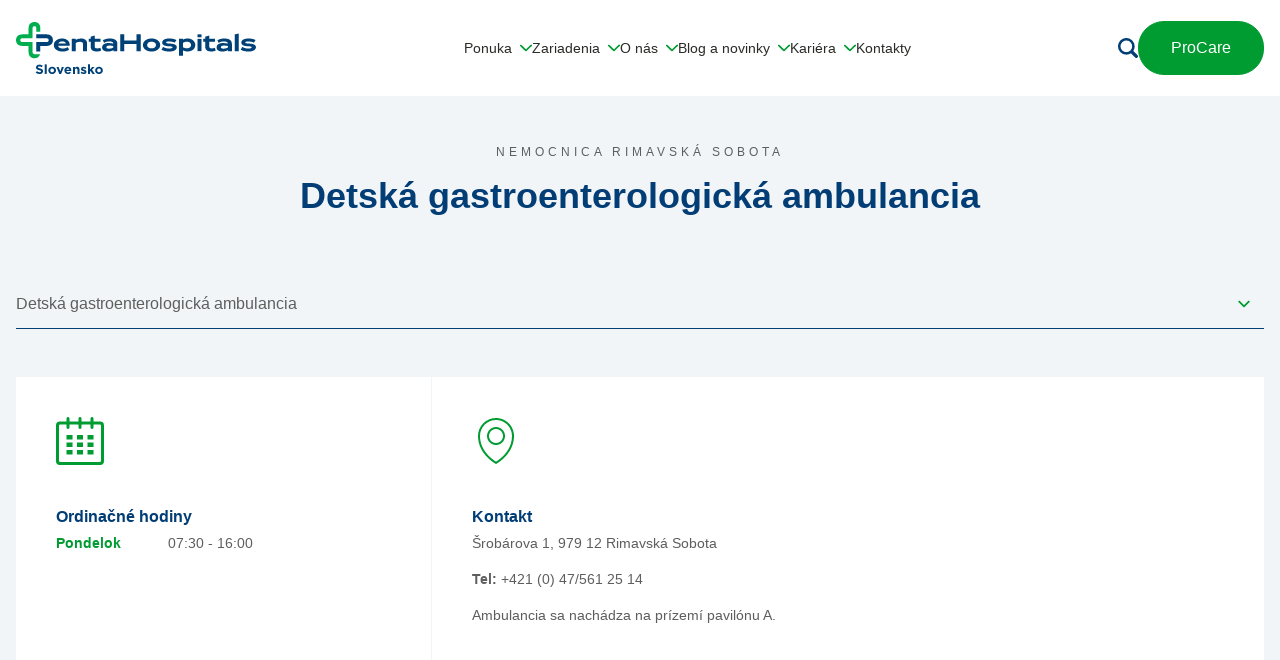

--- FILE ---
content_type: text/html; charset=UTF-8
request_url: https://pentahospitals.sk/ambulancia/detska-gastroenterologicka-ambulancia-rs-p25705154202/
body_size: 21185
content:
<!doctype html>
<html lang="sk-SK" x-on:resize.window="menuOpen = false" x-data="{ menuOpen: false }" :class="menuOpen ? 'overflow-y-hidden' : ''">
  <head>
<script> window.dataLayer = window.dataLayer || []; function gtag() { dataLayer.push(arguments); } gtag("consent", "default", { ad_storage: "denied", ad_user_data: "denied", ad_personalization: "denied", analytics_storage: "denied", functionality_storage: "denied", personalization_storage: "denied", security_storage: "granted", wait_for_update: 2000, }); gtag("set", "ads_data_redaction", true); gtag("set", "url_passthrough", true); function ga(){dataLayer.push(arguments)};</script>
<script>(function(w,d,s,l,i){w[l]=w[l]||[];w[l].push({'gtm.start':
new Date().getTime(),event:'gtm.js'});var f=d.getElementsByTagName(s)[0],
j=d.createElement(s),dl=l!='dataLayer'?'&l='+l:'';j.async=true;j.src=
'https://www.googletagmanager.com/gtm.js?id='+i+dl;f.parentNode.insertBefore(j,f);
})(window,document,'script','dataLayer','GTM-WFCPSXT');</script>
    <meta charset="utf-8">
    <meta name="viewport" content="width=device-width, initial-scale=1">
    <meta name='robots' content='index, follow, max-image-preview:large, max-snippet:-1, max-video-preview:-1' />

	<!-- This site is optimized with the Yoast SEO plugin v26.8 - https://yoast.com/product/yoast-seo-wordpress/ -->
	<title>Detská gastroenterologická ambulancia rs P25705154202 - Penta Hospitals</title>
<link data-rocket-prefetch href="https://www.clarity.ms" rel="dns-prefetch">
<link data-rocket-prefetch href="https://connect.facebook.net" rel="dns-prefetch">
<link data-rocket-prefetch href="https://l.getsitecontrol.com" rel="dns-prefetch">
<link data-rocket-prefetch href="https://www.googletagmanager.com" rel="dns-prefetch">
<link data-rocket-prefetch href="https://cdn-cookieyes.com" rel="dns-prefetch">
<link data-rocket-prefetch href="https://scripts.claspo.io" rel="dns-prefetch">
<link data-rocket-prefetch href="https://s6q4k8c8.delivery.rocketcdn.me" rel="dns-prefetch">
<link data-rocket-prefetch href="https://googleads.g.doubleclick.net" rel="dns-prefetch"><link rel="preload" data-rocket-preload as="image" href="https://s6q4k8c8.delivery.rocketcdn.me/wp-content/uploads/2023/08/pentahospitals-slovensko.svg" fetchpriority="high">
	<link rel="canonical" href="https://pentahospitals.sk/ambulancia/detska-gastroenterologicka-ambulancia-rs-p25705154202/" />
	<meta property="og:locale" content="sk_SK" />
	<meta property="og:type" content="article" />
	<meta property="og:title" content="Detská gastroenterologická ambulancia rs P25705154202 - Penta Hospitals" />
	<meta property="og:url" content="https://pentahospitals.sk/ambulancia/detska-gastroenterologicka-ambulancia-rs-p25705154202/" />
	<meta property="og:site_name" content="Penta Hospitals" />
	<meta property="article:modified_time" content="2024-07-04T12:59:07+00:00" />
	<meta property="og:image" content="https://s6q4k8c8.delivery.rocketcdn.me/wp-content/uploads/2023/09/og-image.png" />
	<meta property="og:image:width" content="1200" />
	<meta property="og:image:height" content="630" />
	<meta property="og:image:type" content="image/png" />
	<meta name="twitter:card" content="summary_large_image" />
	<script type="application/ld+json" class="yoast-schema-graph">{"@context":"https://schema.org","@graph":[{"@type":"WebPage","@id":"https://pentahospitals.sk/ambulancia/detska-gastroenterologicka-ambulancia-rs-p25705154202/","url":"https://pentahospitals.sk/ambulancia/detska-gastroenterologicka-ambulancia-rs-p25705154202/","name":"Detská gastroenterologická ambulancia rs P25705154202 - Penta Hospitals","isPartOf":{"@id":"https://pentahospitals.sk/#website"},"datePublished":"2017-09-27T09:29:03+00:00","dateModified":"2024-07-04T12:59:07+00:00","breadcrumb":{"@id":"https://pentahospitals.sk/ambulancia/detska-gastroenterologicka-ambulancia-rs-p25705154202/#breadcrumb"},"inLanguage":"sk-SK","potentialAction":[{"@type":"ReadAction","target":["https://pentahospitals.sk/ambulancia/detska-gastroenterologicka-ambulancia-rs-p25705154202/"]}]},{"@type":"BreadcrumbList","@id":"https://pentahospitals.sk/ambulancia/detska-gastroenterologicka-ambulancia-rs-p25705154202/#breadcrumb","itemListElement":[{"@type":"ListItem","position":1,"name":"Domovská stránka","item":"https://pentahospitals.sk/"},{"@type":"ListItem","position":2,"name":"Detská gastroenterologická ambulancia rs P25705154202"}]},{"@type":"WebSite","@id":"https://pentahospitals.sk/#website","url":"https://pentahospitals.sk/","name":"Penta Hospitals","description":"","potentialAction":[{"@type":"SearchAction","target":{"@type":"EntryPoint","urlTemplate":"https://pentahospitals.sk/?s={search_term_string}"},"query-input":{"@type":"PropertyValueSpecification","valueRequired":true,"valueName":"search_term_string"}}],"inLanguage":"sk-SK"}]}</script>
	<!-- / Yoast SEO plugin. -->



<link rel="alternate" title="oEmbed (JSON)" type="application/json+oembed" href="https://pentahospitals.sk/wp-json/oembed/1.0/embed?url=https%3A%2F%2Fpentahospitals.sk%2Fambulancia%2Fdetska-gastroenterologicka-ambulancia-rs-p25705154202%2F" />
<link rel="alternate" title="oEmbed (XML)" type="text/xml+oembed" href="https://pentahospitals.sk/wp-json/oembed/1.0/embed?url=https%3A%2F%2Fpentahospitals.sk%2Fambulancia%2Fdetska-gastroenterologicka-ambulancia-rs-p25705154202%2F&#038;format=xml" />
<style id='wp-img-auto-sizes-contain-inline-css'>
img:is([sizes=auto i],[sizes^="auto," i]){contain-intrinsic-size:3000px 1500px}
/*# sourceURL=wp-img-auto-sizes-contain-inline-css */
</style>
<style id='wp-block-library-inline-css'>
:root{--wp-block-synced-color:#7a00df;--wp-block-synced-color--rgb:122,0,223;--wp-bound-block-color:var(--wp-block-synced-color);--wp-editor-canvas-background:#ddd;--wp-admin-theme-color:#007cba;--wp-admin-theme-color--rgb:0,124,186;--wp-admin-theme-color-darker-10:#006ba1;--wp-admin-theme-color-darker-10--rgb:0,107,160.5;--wp-admin-theme-color-darker-20:#005a87;--wp-admin-theme-color-darker-20--rgb:0,90,135;--wp-admin-border-width-focus:2px}@media (min-resolution:192dpi){:root{--wp-admin-border-width-focus:1.5px}}.wp-element-button{cursor:pointer}:root .has-very-light-gray-background-color{background-color:#eee}:root .has-very-dark-gray-background-color{background-color:#313131}:root .has-very-light-gray-color{color:#eee}:root .has-very-dark-gray-color{color:#313131}:root .has-vivid-green-cyan-to-vivid-cyan-blue-gradient-background{background:linear-gradient(135deg,#00d084,#0693e3)}:root .has-purple-crush-gradient-background{background:linear-gradient(135deg,#34e2e4,#4721fb 50%,#ab1dfe)}:root .has-hazy-dawn-gradient-background{background:linear-gradient(135deg,#faaca8,#dad0ec)}:root .has-subdued-olive-gradient-background{background:linear-gradient(135deg,#fafae1,#67a671)}:root .has-atomic-cream-gradient-background{background:linear-gradient(135deg,#fdd79a,#004a59)}:root .has-nightshade-gradient-background{background:linear-gradient(135deg,#330968,#31cdcf)}:root .has-midnight-gradient-background{background:linear-gradient(135deg,#020381,#2874fc)}:root{--wp--preset--font-size--normal:16px;--wp--preset--font-size--huge:42px}.has-regular-font-size{font-size:1em}.has-larger-font-size{font-size:2.625em}.has-normal-font-size{font-size:var(--wp--preset--font-size--normal)}.has-huge-font-size{font-size:var(--wp--preset--font-size--huge)}.has-text-align-center{text-align:center}.has-text-align-left{text-align:left}.has-text-align-right{text-align:right}.has-fit-text{white-space:nowrap!important}#end-resizable-editor-section{display:none}.aligncenter{clear:both}.items-justified-left{justify-content:flex-start}.items-justified-center{justify-content:center}.items-justified-right{justify-content:flex-end}.items-justified-space-between{justify-content:space-between}.screen-reader-text{border:0;clip-path:inset(50%);height:1px;margin:-1px;overflow:hidden;padding:0;position:absolute;width:1px;word-wrap:normal!important}.screen-reader-text:focus{background-color:#ddd;clip-path:none;color:#444;display:block;font-size:1em;height:auto;left:5px;line-height:normal;padding:15px 23px 14px;text-decoration:none;top:5px;width:auto;z-index:100000}html :where(.has-border-color){border-style:solid}html :where([style*=border-top-color]){border-top-style:solid}html :where([style*=border-right-color]){border-right-style:solid}html :where([style*=border-bottom-color]){border-bottom-style:solid}html :where([style*=border-left-color]){border-left-style:solid}html :where([style*=border-width]){border-style:solid}html :where([style*=border-top-width]){border-top-style:solid}html :where([style*=border-right-width]){border-right-style:solid}html :where([style*=border-bottom-width]){border-bottom-style:solid}html :where([style*=border-left-width]){border-left-style:solid}html :where(img[class*=wp-image-]){height:auto;max-width:100%}:where(figure){margin:0 0 1em}html :where(.is-position-sticky){--wp-admin--admin-bar--position-offset:var(--wp-admin--admin-bar--height,0px)}@media screen and (max-width:600px){html :where(.is-position-sticky){--wp-admin--admin-bar--position-offset:0px}}

/*# sourceURL=wp-block-library-inline-css */
</style><style id='global-styles-inline-css'>
:root{--wp--preset--aspect-ratio--square: 1;--wp--preset--aspect-ratio--4-3: 4/3;--wp--preset--aspect-ratio--3-4: 3/4;--wp--preset--aspect-ratio--3-2: 3/2;--wp--preset--aspect-ratio--2-3: 2/3;--wp--preset--aspect-ratio--16-9: 16/9;--wp--preset--aspect-ratio--9-16: 9/16;--wp--preset--color--black: rgb(var(--color-black) / 1);--wp--preset--color--cyan-bluish-gray: #abb8c3;--wp--preset--color--white: rgb(var(--color-white) / 1);--wp--preset--color--pale-pink: #f78da7;--wp--preset--color--vivid-red: #cf2e2e;--wp--preset--color--luminous-vivid-orange: #ff6900;--wp--preset--color--luminous-vivid-amber: #fcb900;--wp--preset--color--light-green-cyan: #7bdcb5;--wp--preset--color--vivid-green-cyan: #00d084;--wp--preset--color--pale-cyan-blue: #8ed1fc;--wp--preset--color--vivid-cyan-blue: #0693e3;--wp--preset--color--vivid-purple: #9b51e0;--wp--preset--color--transparent: transparent;--wp--preset--color--inherit: inherit;--wp--preset--color--current: currentcolor;--wp--preset--color--green: rgb(var(--color-green) / 1);--wp--preset--color--blue-100: rgb(var(--color-blue-100) / 1);--wp--preset--color--blue-200: rgb(var(--color-blue-200) / 1);--wp--preset--color--blue-300: rgb(var(--color-blue-300) / 1);--wp--preset--color--gray: rgb(var(--color-gray) / 1);--wp--preset--color--gray-200: rgb(var(--color-gray-200) / 1);--wp--preset--color--bg: rgb(var(--color-bg) / 1);--wp--preset--color--yellow: rgb(var(--color-yellow) / 1);--wp--preset--color--red: rgb(var(--color-red) / 1);--wp--preset--gradient--vivid-cyan-blue-to-vivid-purple: linear-gradient(135deg,rgb(6,147,227) 0%,rgb(155,81,224) 100%);--wp--preset--gradient--light-green-cyan-to-vivid-green-cyan: linear-gradient(135deg,rgb(122,220,180) 0%,rgb(0,208,130) 100%);--wp--preset--gradient--luminous-vivid-amber-to-luminous-vivid-orange: linear-gradient(135deg,rgb(252,185,0) 0%,rgb(255,105,0) 100%);--wp--preset--gradient--luminous-vivid-orange-to-vivid-red: linear-gradient(135deg,rgb(255,105,0) 0%,rgb(207,46,46) 100%);--wp--preset--gradient--very-light-gray-to-cyan-bluish-gray: linear-gradient(135deg,rgb(238,238,238) 0%,rgb(169,184,195) 100%);--wp--preset--gradient--cool-to-warm-spectrum: linear-gradient(135deg,rgb(74,234,220) 0%,rgb(151,120,209) 20%,rgb(207,42,186) 40%,rgb(238,44,130) 60%,rgb(251,105,98) 80%,rgb(254,248,76) 100%);--wp--preset--gradient--blush-light-purple: linear-gradient(135deg,rgb(255,206,236) 0%,rgb(152,150,240) 100%);--wp--preset--gradient--blush-bordeaux: linear-gradient(135deg,rgb(254,205,165) 0%,rgb(254,45,45) 50%,rgb(107,0,62) 100%);--wp--preset--gradient--luminous-dusk: linear-gradient(135deg,rgb(255,203,112) 0%,rgb(199,81,192) 50%,rgb(65,88,208) 100%);--wp--preset--gradient--pale-ocean: linear-gradient(135deg,rgb(255,245,203) 0%,rgb(182,227,212) 50%,rgb(51,167,181) 100%);--wp--preset--gradient--electric-grass: linear-gradient(135deg,rgb(202,248,128) 0%,rgb(113,206,126) 100%);--wp--preset--gradient--midnight: linear-gradient(135deg,rgb(2,3,129) 0%,rgb(40,116,252) 100%);--wp--preset--font-size--small: 13px;--wp--preset--font-size--medium: 20px;--wp--preset--font-size--large: 36px;--wp--preset--font-size--x-large: 42px;--wp--preset--font-size--xs: 0.75rem;--wp--preset--font-size--sm: 0.875rem;--wp--preset--font-size--base: 1rem;--wp--preset--font-size--lg: 1.125rem;--wp--preset--font-size--xl: 1.25rem;--wp--preset--font-size--2-xl: 1.5rem;--wp--preset--font-size--3-xl: 1.875rem;--wp--preset--font-size--4-xl: 2.25rem;--wp--preset--font-size--5-xl: 3rem;--wp--preset--font-size--6-xl: 3.75rem;--wp--preset--font-size--7-xl: 4.5rem;--wp--preset--font-size--8-xl: 6rem;--wp--preset--font-size--9-xl: 8rem;--wp--preset--font-family--sans: ui-sans-serif,system-ui,-apple-system,BlinkMacSystemFont,"Segoe UI",Roboto,"Helvetica Neue",Arial,"Noto Sans",sans-serif,"Apple Color Emoji","Segoe UI Emoji","Segoe UI Symbol","Noto Color Emoji";--wp--preset--font-family--serif: ui-serif,Georgia,Cambria,"Times New Roman",Times,serif;--wp--preset--font-family--mono: ui-monospace,SFMono-Regular,Menlo,Monaco,Consolas,"Liberation Mono","Courier New",monospace;--wp--preset--font-family--gotham: Gotham, sans-serif;--wp--preset--spacing--20: 0.44rem;--wp--preset--spacing--30: 0.67rem;--wp--preset--spacing--40: 1rem;--wp--preset--spacing--50: 1.5rem;--wp--preset--spacing--60: 2.25rem;--wp--preset--spacing--70: 3.38rem;--wp--preset--spacing--80: 5.06rem;--wp--preset--shadow--natural: 6px 6px 9px rgba(0, 0, 0, 0.2);--wp--preset--shadow--deep: 12px 12px 50px rgba(0, 0, 0, 0.4);--wp--preset--shadow--sharp: 6px 6px 0px rgba(0, 0, 0, 0.2);--wp--preset--shadow--outlined: 6px 6px 0px -3px rgb(255, 255, 255), 6px 6px rgb(0, 0, 0);--wp--preset--shadow--crisp: 6px 6px 0px rgb(0, 0, 0);}:where(body) { margin: 0; }.wp-site-blocks > .alignleft { float: left; margin-right: 2em; }.wp-site-blocks > .alignright { float: right; margin-left: 2em; }.wp-site-blocks > .aligncenter { justify-content: center; margin-left: auto; margin-right: auto; }:where(.is-layout-flex){gap: 0.5em;}:where(.is-layout-grid){gap: 0.5em;}.is-layout-flow > .alignleft{float: left;margin-inline-start: 0;margin-inline-end: 2em;}.is-layout-flow > .alignright{float: right;margin-inline-start: 2em;margin-inline-end: 0;}.is-layout-flow > .aligncenter{margin-left: auto !important;margin-right: auto !important;}.is-layout-constrained > .alignleft{float: left;margin-inline-start: 0;margin-inline-end: 2em;}.is-layout-constrained > .alignright{float: right;margin-inline-start: 2em;margin-inline-end: 0;}.is-layout-constrained > .aligncenter{margin-left: auto !important;margin-right: auto !important;}.is-layout-constrained > :where(:not(.alignleft):not(.alignright):not(.alignfull)){margin-left: auto !important;margin-right: auto !important;}body .is-layout-flex{display: flex;}.is-layout-flex{flex-wrap: wrap;align-items: center;}.is-layout-flex > :is(*, div){margin: 0;}body .is-layout-grid{display: grid;}.is-layout-grid > :is(*, div){margin: 0;}body{padding-top: 0px;padding-right: 0px;padding-bottom: 0px;padding-left: 0px;}a:where(:not(.wp-element-button)){text-decoration: underline;}:root :where(.wp-element-button, .wp-block-button__link){background-color: #32373c;border-width: 0;color: #fff;font-family: inherit;font-size: inherit;font-style: inherit;font-weight: inherit;letter-spacing: inherit;line-height: inherit;padding-top: calc(0.667em + 2px);padding-right: calc(1.333em + 2px);padding-bottom: calc(0.667em + 2px);padding-left: calc(1.333em + 2px);text-decoration: none;text-transform: inherit;}.has-black-color{color: var(--wp--preset--color--black) !important;}.has-cyan-bluish-gray-color{color: var(--wp--preset--color--cyan-bluish-gray) !important;}.has-white-color{color: var(--wp--preset--color--white) !important;}.has-pale-pink-color{color: var(--wp--preset--color--pale-pink) !important;}.has-vivid-red-color{color: var(--wp--preset--color--vivid-red) !important;}.has-luminous-vivid-orange-color{color: var(--wp--preset--color--luminous-vivid-orange) !important;}.has-luminous-vivid-amber-color{color: var(--wp--preset--color--luminous-vivid-amber) !important;}.has-light-green-cyan-color{color: var(--wp--preset--color--light-green-cyan) !important;}.has-vivid-green-cyan-color{color: var(--wp--preset--color--vivid-green-cyan) !important;}.has-pale-cyan-blue-color{color: var(--wp--preset--color--pale-cyan-blue) !important;}.has-vivid-cyan-blue-color{color: var(--wp--preset--color--vivid-cyan-blue) !important;}.has-vivid-purple-color{color: var(--wp--preset--color--vivid-purple) !important;}.has-transparent-color{color: var(--wp--preset--color--transparent) !important;}.has-inherit-color{color: var(--wp--preset--color--inherit) !important;}.has-current-color{color: var(--wp--preset--color--current) !important;}.has-green-color{color: var(--wp--preset--color--green) !important;}.has-blue-100-color{color: var(--wp--preset--color--blue-100) !important;}.has-blue-200-color{color: var(--wp--preset--color--blue-200) !important;}.has-blue-300-color{color: var(--wp--preset--color--blue-300) !important;}.has-gray-color{color: var(--wp--preset--color--gray) !important;}.has-gray-200-color{color: var(--wp--preset--color--gray-200) !important;}.has-bg-color{color: var(--wp--preset--color--bg) !important;}.has-yellow-color{color: var(--wp--preset--color--yellow) !important;}.has-red-color{color: var(--wp--preset--color--red) !important;}.has-black-background-color{background-color: var(--wp--preset--color--black) !important;}.has-cyan-bluish-gray-background-color{background-color: var(--wp--preset--color--cyan-bluish-gray) !important;}.has-white-background-color{background-color: var(--wp--preset--color--white) !important;}.has-pale-pink-background-color{background-color: var(--wp--preset--color--pale-pink) !important;}.has-vivid-red-background-color{background-color: var(--wp--preset--color--vivid-red) !important;}.has-luminous-vivid-orange-background-color{background-color: var(--wp--preset--color--luminous-vivid-orange) !important;}.has-luminous-vivid-amber-background-color{background-color: var(--wp--preset--color--luminous-vivid-amber) !important;}.has-light-green-cyan-background-color{background-color: var(--wp--preset--color--light-green-cyan) !important;}.has-vivid-green-cyan-background-color{background-color: var(--wp--preset--color--vivid-green-cyan) !important;}.has-pale-cyan-blue-background-color{background-color: var(--wp--preset--color--pale-cyan-blue) !important;}.has-vivid-cyan-blue-background-color{background-color: var(--wp--preset--color--vivid-cyan-blue) !important;}.has-vivid-purple-background-color{background-color: var(--wp--preset--color--vivid-purple) !important;}.has-transparent-background-color{background-color: var(--wp--preset--color--transparent) !important;}.has-inherit-background-color{background-color: var(--wp--preset--color--inherit) !important;}.has-current-background-color{background-color: var(--wp--preset--color--current) !important;}.has-green-background-color{background-color: var(--wp--preset--color--green) !important;}.has-blue-100-background-color{background-color: var(--wp--preset--color--blue-100) !important;}.has-blue-200-background-color{background-color: var(--wp--preset--color--blue-200) !important;}.has-blue-300-background-color{background-color: var(--wp--preset--color--blue-300) !important;}.has-gray-background-color{background-color: var(--wp--preset--color--gray) !important;}.has-gray-200-background-color{background-color: var(--wp--preset--color--gray-200) !important;}.has-bg-background-color{background-color: var(--wp--preset--color--bg) !important;}.has-yellow-background-color{background-color: var(--wp--preset--color--yellow) !important;}.has-red-background-color{background-color: var(--wp--preset--color--red) !important;}.has-black-border-color{border-color: var(--wp--preset--color--black) !important;}.has-cyan-bluish-gray-border-color{border-color: var(--wp--preset--color--cyan-bluish-gray) !important;}.has-white-border-color{border-color: var(--wp--preset--color--white) !important;}.has-pale-pink-border-color{border-color: var(--wp--preset--color--pale-pink) !important;}.has-vivid-red-border-color{border-color: var(--wp--preset--color--vivid-red) !important;}.has-luminous-vivid-orange-border-color{border-color: var(--wp--preset--color--luminous-vivid-orange) !important;}.has-luminous-vivid-amber-border-color{border-color: var(--wp--preset--color--luminous-vivid-amber) !important;}.has-light-green-cyan-border-color{border-color: var(--wp--preset--color--light-green-cyan) !important;}.has-vivid-green-cyan-border-color{border-color: var(--wp--preset--color--vivid-green-cyan) !important;}.has-pale-cyan-blue-border-color{border-color: var(--wp--preset--color--pale-cyan-blue) !important;}.has-vivid-cyan-blue-border-color{border-color: var(--wp--preset--color--vivid-cyan-blue) !important;}.has-vivid-purple-border-color{border-color: var(--wp--preset--color--vivid-purple) !important;}.has-transparent-border-color{border-color: var(--wp--preset--color--transparent) !important;}.has-inherit-border-color{border-color: var(--wp--preset--color--inherit) !important;}.has-current-border-color{border-color: var(--wp--preset--color--current) !important;}.has-green-border-color{border-color: var(--wp--preset--color--green) !important;}.has-blue-100-border-color{border-color: var(--wp--preset--color--blue-100) !important;}.has-blue-200-border-color{border-color: var(--wp--preset--color--blue-200) !important;}.has-blue-300-border-color{border-color: var(--wp--preset--color--blue-300) !important;}.has-gray-border-color{border-color: var(--wp--preset--color--gray) !important;}.has-gray-200-border-color{border-color: var(--wp--preset--color--gray-200) !important;}.has-bg-border-color{border-color: var(--wp--preset--color--bg) !important;}.has-yellow-border-color{border-color: var(--wp--preset--color--yellow) !important;}.has-red-border-color{border-color: var(--wp--preset--color--red) !important;}.has-vivid-cyan-blue-to-vivid-purple-gradient-background{background: var(--wp--preset--gradient--vivid-cyan-blue-to-vivid-purple) !important;}.has-light-green-cyan-to-vivid-green-cyan-gradient-background{background: var(--wp--preset--gradient--light-green-cyan-to-vivid-green-cyan) !important;}.has-luminous-vivid-amber-to-luminous-vivid-orange-gradient-background{background: var(--wp--preset--gradient--luminous-vivid-amber-to-luminous-vivid-orange) !important;}.has-luminous-vivid-orange-to-vivid-red-gradient-background{background: var(--wp--preset--gradient--luminous-vivid-orange-to-vivid-red) !important;}.has-very-light-gray-to-cyan-bluish-gray-gradient-background{background: var(--wp--preset--gradient--very-light-gray-to-cyan-bluish-gray) !important;}.has-cool-to-warm-spectrum-gradient-background{background: var(--wp--preset--gradient--cool-to-warm-spectrum) !important;}.has-blush-light-purple-gradient-background{background: var(--wp--preset--gradient--blush-light-purple) !important;}.has-blush-bordeaux-gradient-background{background: var(--wp--preset--gradient--blush-bordeaux) !important;}.has-luminous-dusk-gradient-background{background: var(--wp--preset--gradient--luminous-dusk) !important;}.has-pale-ocean-gradient-background{background: var(--wp--preset--gradient--pale-ocean) !important;}.has-electric-grass-gradient-background{background: var(--wp--preset--gradient--electric-grass) !important;}.has-midnight-gradient-background{background: var(--wp--preset--gradient--midnight) !important;}.has-small-font-size{font-size: var(--wp--preset--font-size--small) !important;}.has-medium-font-size{font-size: var(--wp--preset--font-size--medium) !important;}.has-large-font-size{font-size: var(--wp--preset--font-size--large) !important;}.has-x-large-font-size{font-size: var(--wp--preset--font-size--x-large) !important;}.has-xs-font-size{font-size: var(--wp--preset--font-size--xs) !important;}.has-sm-font-size{font-size: var(--wp--preset--font-size--sm) !important;}.has-base-font-size{font-size: var(--wp--preset--font-size--base) !important;}.has-lg-font-size{font-size: var(--wp--preset--font-size--lg) !important;}.has-xl-font-size{font-size: var(--wp--preset--font-size--xl) !important;}.has-2-xl-font-size{font-size: var(--wp--preset--font-size--2-xl) !important;}.has-3-xl-font-size{font-size: var(--wp--preset--font-size--3-xl) !important;}.has-4-xl-font-size{font-size: var(--wp--preset--font-size--4-xl) !important;}.has-5-xl-font-size{font-size: var(--wp--preset--font-size--5-xl) !important;}.has-6-xl-font-size{font-size: var(--wp--preset--font-size--6-xl) !important;}.has-7-xl-font-size{font-size: var(--wp--preset--font-size--7-xl) !important;}.has-8-xl-font-size{font-size: var(--wp--preset--font-size--8-xl) !important;}.has-9-xl-font-size{font-size: var(--wp--preset--font-size--9-xl) !important;}.has-sans-font-family{font-family: var(--wp--preset--font-family--sans) !important;}.has-serif-font-family{font-family: var(--wp--preset--font-family--serif) !important;}.has-mono-font-family{font-family: var(--wp--preset--font-family--mono) !important;}.has-gotham-font-family{font-family: var(--wp--preset--font-family--gotham) !important;}
/*# sourceURL=global-styles-inline-css */
</style>

<link data-minify="1" rel='stylesheet' id='sbttb-fonts-css' href='https://s6q4k8c8.delivery.rocketcdn.me/wp-content/cache/min/1/wp-content/plugins/smooth-back-to-top-button/assets/css/sbttb-fonts.css?ver=1769184057' media='all' />
<link data-minify="1" rel='stylesheet' id='sbttb-style-css' href='https://s6q4k8c8.delivery.rocketcdn.me/wp-content/cache/min/1/wp-content/plugins/smooth-back-to-top-button/assets/css/smooth-back-to-top-button.css?ver=1769184057' media='all' />
<link data-minify="1" rel='stylesheet' id='dflip-style-css' href='https://s6q4k8c8.delivery.rocketcdn.me/wp-content/cache/min/1/wp-content/plugins/3d-flipbook-dflip-lite/assets/css/dflip.min.css?ver=1769184057' media='all' />
<link data-minify="1" rel='stylesheet' id='app/0-css' href='https://s6q4k8c8.delivery.rocketcdn.me/wp-content/cache/min/1/wp-content/themes/pentahospitals/public/css/app.aa1a3c.css?ver=1769184057' media='all' />
<script src="https://s6q4k8c8.delivery.rocketcdn.me/wp-includes/js/jquery/jquery.min.js?ver=3.7.1" id="jquery-core-js"></script>
<script src="https://s6q4k8c8.delivery.rocketcdn.me/wp-includes/js/jquery/jquery-migrate.min.js?ver=3.4.1" id="jquery-migrate-js"></script>
<link rel="https://api.w.org/" href="https://pentahospitals.sk/wp-json/" /><link rel="alternate" title="JSON" type="application/json" href="https://pentahospitals.sk/wp-json/wp/v2/ambulance/21002" /><link rel="EditURI" type="application/rsd+xml" title="RSD" href="https://pentahospitals.sk/xmlrpc.php?rsd" />
<link rel='shortlink' href='https://pentahospitals.sk/?p=21002' />

            <style type="text/css">
                .progress-wrap {
                    bottom: 50px;
                    height: 46px;
                    width: 46px;
                    border-radius: 46px;
                    background-color: #ffffff;
                    box-shadow: inset 0 0 0 2px #cccccc;
                }

                .progress-wrap.btn-left-side {
                    left: 50px;
                }

                .progress-wrap.btn-right-side {
                    right: 50px;
                }

				.progress-wrap.btn-center {
					inset-inline: 0;
					margin-inline: auto;
				}

                .progress-wrap::after {
                    width: 46px;
                    height: 46px;
                    color: #033e75;
                    font-size: 24px;
                    content: '\e900';
                    line-height: 46px;
                }

                .progress-wrap:hover::after {
                    color: #0f4375;
                }

                .progress-wrap svg.progress-circle path {
                    stroke: #033e75;
                    stroke-width: 2px;
                }

                
                
                
            </style>

			<meta name="ti-site-data" content="[base64]" /><link rel="icon" href="https://s6q4k8c8.delivery.rocketcdn.me/wp-content/uploads/2023/09/cropped-favicon-32x32.png" sizes="32x32" />
<link rel="icon" href="https://s6q4k8c8.delivery.rocketcdn.me/wp-content/uploads/2023/09/cropped-favicon-192x192.png" sizes="192x192" />
<link rel="apple-touch-icon" href="https://s6q4k8c8.delivery.rocketcdn.me/wp-content/uploads/2023/09/cropped-favicon-180x180.png" />
<meta name="msapplication-TileImage" content="https://s6q4k8c8.delivery.rocketcdn.me/wp-content/uploads/2023/09/cropped-favicon-270x270.png" />
		<style id="wp-custom-css">
			.p-16 {font-size:16px!important; padding-bottom:10px; font-weight:bold!important;}

.link-with-line {
  border-bottom: 2px solid #97989A; 
}

.p-17-links {font-size:17px!important; padding-bottom:8px; font-weight:bold!important;}

.p-pad {padding-bottom:10px;}
		</style>
		<noscript><style id="rocket-lazyload-nojs-css">.rll-youtube-player, [data-lazy-src]{display:none !important;}</style></noscript>  <meta name="generator" content="WP Rocket 3.20.3" data-wpr-features="wpr_lazyload_images wpr_preconnect_external_domains wpr_oci wpr_minify_css wpr_cdn wpr_desktop" /></head>

  <body class="wp-singular ambulance-template-default single single-ambulance postid-21002 wp-embed-responsive wp-theme-pentahospitals detska-gastroenterologicka-ambulancia-rs-p25705154202" :class="menuOpen ? 'overflow-y-hidden' : ''">
        
    <div role="main" id="app">
      <a class="sr-only focus:not-sr-only" href="#main">
  Prejsť na obsah
</a>

<header class="fixed top-0 left-0 right-0 flex flex-col border-b border-bg z-30 xl:border-b-0 js-header">
  
  <div class="bg-white">
    <div class="max-w-8xl w-full px-4 mx-auto">
      <div class="relative flex justify-between items-center h-24 js-header-content">
                  <a href="https://pentahospitals.sk" class="shrink-0">
            <img fetchpriority="high" src="https://s6q4k8c8.delivery.rocketcdn.me/wp-content/uploads/2023/08/pentahospitals-slovensko.svg" alt="" class="w-48 lg:w-60 h-auto">
          </a>
        
        
                  <nav class="hidden xl:block" x-data="{ domLoaded: false }" x-init="() => { domLoaded = true; }">
            <ul class="relative flex items-center gap-9">
                              <li x-on:resize.window="submenuOpen = false" x-data="{ submenuOpen: false }" class="relative">
                  <a role="button"  @click.prevent="submenuOpen = !submenuOpen"  href="#" class="flex items-center whitespace-nowrap transition-colors duration-200 hover:text-green" :class="submenuOpen ? 'text-green' : 'text-black'" target="" aria-haspopup="true" aria-label="" :aria-expanded="submenuOpen">
                    <span class="text-sm font-medium">Ponuka</span>
                                          <svg aria-hidden="true" focusable="false" class="w-3 h-2.5 text-green ml-2 transition-all duration-200 transform" :class="submenuOpen ? 'rotate-180' : ''">
                        <use href="https://pentahospitals.sk/wp-content/themes/pentahospitals/public/images/icons.svg#caret-down" />
                      </svg>
                                      </a>
                                                            <div x-cloak x-show="submenuOpen" @click.away="submenuOpen = false" x-transition:enter="transform transition ease-in-out duration-300" x-transition:enter-start="opacity-0" x-transition:enter-end="opacity-100" x-transition:leave="transform transition ease-in-out duration-300" x-transition:leave-start="opacity-100" x-transition:leave-end="opacity-0" class="fixed top-24 left-0 flex justify-center w-screen bg-blue-100 z-10">
                          <div class="max-w-8xl w-full px-4 mx-auto">
                            <ul class="flex gap-12 py-12">
                                                              <li class="w-1/4">
                                                                      <div class="text-lg font-bold uppercase text-white mb-6">Pre vás</div>
                                                                                                      <ul class="flex flex-col gap-3">
                                                                          <li>
                                        <a href="https://pentahospitals.sk/sluzby-procare/" class="block text-sm font-medium text-white transition-colors duration-200 hover:text-green" target="">Služby ProCare</a>
                                      </li>
                                                                          <li>
                                        <a href="https://pentahospitals.sk/privatnylekar/" class="block text-sm font-medium text-white transition-colors duration-200 hover:text-green" target="">Privátny lekár</a>
                                      </li>
                                                                          <li>
                                        <a href="https://pentahospitals.sk/fitmenu/" class="block text-sm font-medium text-white transition-colors duration-200 hover:text-green" target="">Fit menu na mieru</a>
                                      </li>
                                                                          <li>
                                        <a href="https://pentahospitals.sk/dopravna-zdravotna-sluzba/" class="block text-sm font-medium text-white transition-colors duration-200 hover:text-green" target="">Dopravná zdravotná služba</a>
                                      </li>
                                                                      </ul>
                                </li>
                                                              <li class="w-1/4">
                                                                      <div class="text-lg font-bold uppercase text-white mb-6">Pre firmy</div>
                                                                                                      <ul class="flex flex-col gap-3">
                                                                          <li>
                                        <a href="https://pentahospitals.sk/firemni-klienti/" class="block text-sm font-medium text-white transition-colors duration-200 hover:text-green" target="">Firemní klienti</a>
                                      </li>
                                                                          <li>
                                        <a href="https://pentahospitals.sk/pracovna-zdravotna-sluzba-pzs/" class="block text-sm font-medium text-white transition-colors duration-200 hover:text-green" target="">Pracovná zdravotná služba</a>
                                      </li>
                                                                          <li>
                                        <a href="https://pentahospitals.sk/pracovna-zdravotna-sluzba-pzs/dni-zdravia/" class="block text-sm font-medium text-white transition-colors duration-200 hover:text-green" target="">Dni zdravia</a>
                                      </li>
                                                                          <li>
                                        <a href="https://pentahospitals.sk/pracovna-zdravotna-sluzba-pzs/vitaminove-balicky/" class="block text-sm font-medium text-white transition-colors duration-200 hover:text-green" target="">Vitamínové balíčky</a>
                                      </li>
                                                                          <li>
                                        <a href="https://pentahospitals.sk/pracovna-zdravotna-sluzba-pzs/online-webinare/" class="block text-sm font-medium text-white transition-colors duration-200 hover:text-green" target="">Online webináre</a>
                                      </li>
                                                                      </ul>
                                </li>
                                                          </ul>
                          </div>
                      </div>
                                                      </li>
                              <li x-on:resize.window="submenuOpen = false" x-data="{ submenuOpen: false }" class="relative">
                  <a role="button"  @click.prevent="submenuOpen = !submenuOpen"  href="#" class="flex items-center whitespace-nowrap transition-colors duration-200 hover:text-green" :class="submenuOpen ? 'text-green' : 'text-black'" target="" aria-haspopup="true" aria-label="" :aria-expanded="submenuOpen">
                    <span class="text-sm font-medium">Zariadenia</span>
                                          <svg aria-hidden="true" focusable="false" class="w-3 h-2.5 text-green ml-2 transition-all duration-200 transform" :class="submenuOpen ? 'rotate-180' : ''">
                        <use href="https://pentahospitals.sk/wp-content/themes/pentahospitals/public/images/icons.svg#caret-down" />
                      </svg>
                                      </a>
                                                            <div x-cloak x-show="submenuOpen" @click.away="submenuOpen = false" x-transition:enter="transform transition ease-in-out duration-300" x-transition:enter-start="opacity-0" x-transition:enter-end="opacity-100" x-transition:leave="transform transition ease-in-out duration-300" x-transition:leave-start="opacity-100" x-transition:leave-end="opacity-0" class="fixed top-24 left-0 flex justify-center w-screen bg-blue-100 z-10">
                          <div class="max-w-8xl w-full px-4 mx-auto">
                            <ul class="flex gap-12 py-12">
                              <li class="w-1/2">
                                                                  <a href="https://pentahospitals.sk/nemocnice/" class="inline-block text-lg font-bold uppercase text-white mb-6 transition-colors duration-200 hover:text-green" target="">Nemocnice</a>
                                                                <ul class="columns-2 gap-12 space-y-3">
                                                                      <li>
                                      <a href="https://pentahospitals.sk/nemocnica/nemocnica-bory/" class="inline-block text-sm font-medium text-white transition-colors duration-200 hover:text-green">Nemocnica Bory</a>
                                    </li>
                                                                      <li>
                                      <a href="https://pentahospitals.sk/nemocnica/nemocnica-cinre/" class="inline-block text-sm font-medium text-white transition-colors duration-200 hover:text-green">Nemocnica Cinre</a>
                                    </li>
                                                                      <li>
                                      <a href="https://pentahospitals.sk/nemocnica/nemocnica-s-poliklinikou-dunajska-streda/" class="inline-block text-sm font-medium text-white transition-colors duration-200 hover:text-green">Nemocnica Dunajská Streda</a>
                                    </li>
                                                                      <li>
                                      <a href="https://pentahospitals.sk/nemocnica/nemocnica-galanta/" class="inline-block text-sm font-medium text-white transition-colors duration-200 hover:text-green">Nemocnica Galanta</a>
                                    </li>
                                                                      <li>
                                      <a href="https://pentahospitals.sk/nemocnica/nemocnica-lena-humenne-s/" class="inline-block text-sm font-medium text-white transition-colors duration-200 hover:text-green">Nemocnica Humenné</a>
                                    </li>
                                                                      <li>
                                      <a href="https://pentahospitals.sk/nemocnica/nemocnica-medissimo/" class="inline-block text-sm font-medium text-white transition-colors duration-200 hover:text-green">Nemocnica Medissimo</a>
                                    </li>
                                                                      <li>
                                      <a href="https://pentahospitals.sk/nemocnica/nemocnica-s-poliklinikou-stefana-kukuru-michalovce-s/" class="inline-block text-sm font-medium text-white transition-colors duration-200 hover:text-green">Nemocnica Michalovce</a>
                                    </li>
                                                                      <li>
                                      <a href="https://pentahospitals.sk/nemocnica/nemocnica-na-okraji-mesta-partizanske/" class="inline-block text-sm font-medium text-white transition-colors duration-200 hover:text-green">Nemocnica Partizánske</a>
                                    </li>
                                                                      <li>
                                      <a href="https://pentahospitals.sk/nemocnica/vseobecna-nemocnica-rimavska-sobota/" class="inline-block text-sm font-medium text-white transition-colors duration-200 hover:text-green">Nemocnica Rimavská Sobota</a>
                                    </li>
                                                                      <li>
                                      <a href="https://pentahospitals.sk/nemocnica/nemocnica-s-poliklinikou-sv-barbory-roznava-s/" class="inline-block text-sm font-medium text-white transition-colors duration-200 hover:text-green">Nemocnica Rožňava</a>
                                    </li>
                                                                      <li>
                                      <a href="https://pentahospitals.sk/nemocnica/nemocnica-s-poliklinikou-spisska-nova-ves/" class="inline-block text-sm font-medium text-white transition-colors duration-200 hover:text-green">Nemocnica Spišská Nová Ves</a>
                                    </li>
                                                                      <li>
                                      <a href="https://pentahospitals.sk/nemocnica/nemocnica-stropkov/" class="inline-block text-sm font-medium text-white transition-colors duration-200 hover:text-green">Nemocnica Stropkov</a>
                                    </li>
                                                                      <li>
                                      <a href="https://pentahospitals.sk/nemocnica/nemocnica-arm-generala-l-svobodu-svidnik-s/" class="inline-block text-sm font-medium text-white transition-colors duration-200 hover:text-green">Nemocnica Svidník</a>
                                    </li>
                                                                      <li>
                                      <a href="https://pentahospitals.sk/nemocnica/nemocnica-topolcany/" class="inline-block text-sm font-medium text-white transition-colors duration-200 hover:text-green">Nemocnica Topoľčany</a>
                                    </li>
                                                                      <li>
                                      <a href="https://pentahospitals.sk/nemocnica/nemocnica-s-poliklinikou-trebisov-s/" class="inline-block text-sm font-medium text-white transition-colors duration-200 hover:text-green">Nemocnica Trebišov</a>
                                    </li>
                                                                      <li>
                                      <a href="https://pentahospitals.sk/nemocnica/vranovska-nemocnica-s/" class="inline-block text-sm font-medium text-white transition-colors duration-200 hover:text-green">Nemocnica Vranov nad Topľou</a>
                                    </li>
                                                                  </ul>
                              </li>
                              <li class="w-1/2">
                                                                  <a href="https://pentahospitals.sk/procare/" class="inline-block text-lg font-bold uppercase text-white mb-6 transition-colors duration-200 hover:text-green" target="">Polikliniky</a>
                                                                <ul class="columns-2 gap12 space-y-3">
                                                                      <li>
                                      <a href="https://pentahospitals.sk/poliklinika/procare-betliarska/" class="inline-block text-sm font-medium text-white transition-colors duration-200 hover:text-green">ProCare Betliarska</a>
                                    </li>
                                                                      <li>
                                      <a href="https://pentahospitals.sk/poliklinika/procare-bory/" class="inline-block text-sm font-medium text-white transition-colors duration-200 hover:text-green">ProCare Bory</a>
                                    </li>
                                                                      <li>
                                      <a href="https://pentahospitals.sk/poliklinika/procare-central/" class="inline-block text-sm font-medium text-white transition-colors duration-200 hover:text-green">ProCare Central</a>
                                    </li>
                                                                      <li>
                                      <a href="https://pentahospitals.sk/poliklinika/procare-central-tower/" class="inline-block text-sm font-medium text-white transition-colors duration-200 hover:text-green">ProCare Central Tower</a>
                                    </li>
                                                                      <li>
                                      <a href="https://pentahospitals.sk/poliklinika/procare-devinska-nova-ves/" class="inline-block text-sm font-medium text-white transition-colors duration-200 hover:text-green">ProCare Devínska Nová Ves</a>
                                    </li>
                                                                      <li>
                                      <a href="https://pentahospitals.sk/poliklinika/procare-kvp-kosice/" class="inline-block text-sm font-medium text-white transition-colors duration-200 hover:text-green">ProCare KVP Košice</a>
                                    </li>
                                                                      <li>
                                      <a href="https://pentahospitals.sk/poliklinika/procare-nitra/" class="inline-block text-sm font-medium text-white transition-colors duration-200 hover:text-green">ProCare Nitra</a>
                                    </li>
                                                                      <li>
                                      <a href="https://pentahospitals.sk/poliklinika/procare-presov/" class="inline-block text-sm font-medium text-white transition-colors duration-200 hover:text-green">ProCare Prešov</a>
                                    </li>
                                                                      <li>
                                      <a href="https://pentahospitals.sk/poliklinika/procare-sered/" class="inline-block text-sm font-medium text-white transition-colors duration-200 hover:text-green">ProCare Sereď</a>
                                    </li>
                                                                      <li>
                                      <a href="https://pentahospitals.sk/poliklinika/procare-vlcie-hrdlo/" class="inline-block text-sm font-medium text-white transition-colors duration-200 hover:text-green">ProCare Vlčie hrdlo</a>
                                    </li>
                                                                  </ul>
                              </li>
                            </ul>
                          </div>
                      </div>
                                                      </li>
                              <li x-on:resize.window="submenuOpen = false" x-data="{ submenuOpen: false }" class="relative">
                  <a role="button"  @click.prevent="submenuOpen = !submenuOpen"  href="https://pentahospitals.sk/o-nas/" class="flex items-center whitespace-nowrap transition-colors duration-200 hover:text-green" :class="submenuOpen ? 'text-green' : 'text-black'" target="" aria-haspopup="true" aria-label="" :aria-expanded="submenuOpen">
                    <span class="text-sm font-medium">O nás</span>
                                          <svg aria-hidden="true" focusable="false" class="w-3 h-2.5 text-green ml-2 transition-all duration-200 transform" :class="submenuOpen ? 'rotate-180' : ''">
                        <use href="https://pentahospitals.sk/wp-content/themes/pentahospitals/public/images/icons.svg#caret-down" />
                      </svg>
                                      </a>
                                                            <div x-cloak x-show="submenuOpen" @click.away="submenuOpen = false" x-transition:enter="transform transition ease-in-out duration-300" x-transition:enter-start="opacity-0" x-transition:enter-end="opacity-100" x-transition:leave="transform transition ease-in-out duration-300" x-transition:leave-start="opacity-100" x-transition:leave-end="opacity-0" class="absolute top-[3.655rem] left-1/2 flex flex-col gap-3 w-64 bg-blue-100 p-6 transform -translate-x-1/2 z-10">
                        <ul class="flex flex-col gap-3 h-full">
                                                      <li>
                              <a href="https://pentahospitals.sk/o-nas/" class="block text-sm font-medium text-white transition-colors duration-200 hover:text-green" target="">Vedenie spoločnosti</a>
                            </li>
                                                      <li>
                              <a href="https://pentahospitals.sk/krajsi-den/" class="block text-sm font-medium text-white transition-colors duration-200 hover:text-green" target="">Krajší deň</a>
                            </li>
                                                      <li>
                              <a href="https://pentahospitals.sk/klinicky-vyskum/" class="block text-sm font-medium text-white transition-colors duration-200 hover:text-green" target="">Klinický výskum</a>
                            </li>
                                                      <li>
                              <a href="https://pentahospitals.sk/legendymediciny/" class="block text-sm font-medium text-white transition-colors duration-200 hover:text-green" target="">Legendy medicíny</a>
                            </li>
                                                      <li>
                              <a href="https://pentahospitals.sk/o-nas/#dokumenty" class="block text-sm font-medium text-white transition-colors duration-200 hover:text-green" target="">Cenníky</a>
                            </li>
                                                      <li>
                              <a href="https://pentahospitals.sk/o-nas/#dokumenty" class="block text-sm font-medium text-white transition-colors duration-200 hover:text-green" target="">Dokumenty</a>
                            </li>
                                                      <li>
                              <a href="https://pentahospitals.sk/gdpr-ochrana-osobnych-udajov/" class="block text-sm font-medium text-white transition-colors duration-200 hover:text-green" target="">Ochrana osobných údajov</a>
                            </li>
                                                  </ul>
                      </div>
                                                      </li>
                              <li x-on:resize.window="submenuOpen = false" x-data="{ submenuOpen: false }" class="relative">
                  <a role="button"  @click.prevent="submenuOpen = !submenuOpen"  href="#" class="flex items-center whitespace-nowrap transition-colors duration-200 hover:text-green" :class="submenuOpen ? 'text-green' : 'text-black'" target="" aria-haspopup="true" aria-label="" :aria-expanded="submenuOpen">
                    <span class="text-sm font-medium">Blog a novinky</span>
                                          <svg aria-hidden="true" focusable="false" class="w-3 h-2.5 text-green ml-2 transition-all duration-200 transform" :class="submenuOpen ? 'rotate-180' : ''">
                        <use href="https://pentahospitals.sk/wp-content/themes/pentahospitals/public/images/icons.svg#caret-down" />
                      </svg>
                                      </a>
                                                            <div x-cloak x-show="submenuOpen" @click.away="submenuOpen = false" x-transition:enter="transform transition ease-in-out duration-300" x-transition:enter-start="opacity-0" x-transition:enter-end="opacity-100" x-transition:leave="transform transition ease-in-out duration-300" x-transition:leave-start="opacity-100" x-transition:leave-end="opacity-0" class="absolute top-[3.655rem] left-1/2 flex flex-col gap-3 w-64 bg-blue-100 p-6 transform -translate-x-1/2 z-10">
                        <ul class="flex flex-col gap-3 h-full">
                                                      <li>
                              <a href="https://pentahospitals.sk/blog/" class="block text-sm font-medium text-white transition-colors duration-200 hover:text-green" target="">Blog</a>
                            </li>
                                                      <li>
                              <a href="https://pentahospitals.sk/category/aktuality/" class="block text-sm font-medium text-white transition-colors duration-200 hover:text-green" target="">Novinky</a>
                            </li>
                                                      <li>
                              <a href="https://pentahospitals.sk/podcasty/" class="block text-sm font-medium text-white transition-colors duration-200 hover:text-green" target="">Podcasty</a>
                            </li>
                                                  </ul>
                      </div>
                                                      </li>
                              <li x-on:resize.window="submenuOpen = false" x-data="{ submenuOpen: false }" class="relative">
                  <a role="button"  @click.prevent="submenuOpen = !submenuOpen"  href="https://pentahospitals.sk/kariera/" class="flex items-center whitespace-nowrap transition-colors duration-200 hover:text-green" :class="submenuOpen ? 'text-green' : 'text-black'" target="" aria-haspopup="true" aria-label="" :aria-expanded="submenuOpen">
                    <span class="text-sm font-medium">Kariéra</span>
                                          <svg aria-hidden="true" focusable="false" class="w-3 h-2.5 text-green ml-2 transition-all duration-200 transform" :class="submenuOpen ? 'rotate-180' : ''">
                        <use href="https://pentahospitals.sk/wp-content/themes/pentahospitals/public/images/icons.svg#caret-down" />
                      </svg>
                                      </a>
                                                            <div x-cloak x-show="submenuOpen" @click.away="submenuOpen = false" x-transition:enter="transform transition ease-in-out duration-300" x-transition:enter-start="opacity-0" x-transition:enter-end="opacity-100" x-transition:leave="transform transition ease-in-out duration-300" x-transition:leave-start="opacity-100" x-transition:leave-end="opacity-0" class="absolute top-[3.655rem] left-1/2 flex flex-col gap-3 w-64 bg-blue-100 p-6 transform -translate-x-1/2 z-10">
                        <ul class="flex flex-col gap-3 h-full">
                                                      <li>
                              <a href="/kariera/" class="block text-sm font-medium text-white transition-colors duration-200 hover:text-green" target="">Kariéra</a>
                            </li>
                                                      <li>
                              <a href="/volne-pozicie/" class="block text-sm font-medium text-white transition-colors duration-200 hover:text-green" target="">Voľné pracovné miesta</a>
                            </li>
                                                      <li>
                              <a href="https://pentahospitals.sk/ua-healthcare-workers-en/" class="block text-sm font-medium text-white transition-colors duration-200 hover:text-green" target="">Ukrainian candidate</a>
                            </li>
                                                      <li>
                              <a href="https://pentahospitals.sk/absolventi/" class="block text-sm font-medium text-white transition-colors duration-200 hover:text-green" target="">Absolventi</a>
                            </li>
                                                      <li>
                              <a href="https://pentahospitals.sk/aktivity-pre-studentov/" class="block text-sm font-medium text-white transition-colors duration-200 hover:text-green" target="">Aktivity pre študentov</a>
                            </li>
                                                      <li>
                              <a href="https://pentahospitals.sk/vzdelavanie/" class="block text-sm font-medium text-white transition-colors duration-200 hover:text-green" target="">Vzdelávanie</a>
                            </li>
                                                      <li>
                              <a href="https://pentahospitals.sk/preco-my/" class="block text-sm font-medium text-white transition-colors duration-200 hover:text-green" target="">Prečo my</a>
                            </li>
                                                  </ul>
                      </div>
                                                      </li>
                              <li x-on:resize.window="submenuOpen = false" x-data="{ submenuOpen: false }" class="relative">
                  <a role="button"  href="https://pentahospitals.sk/kontakt/" class="flex items-center whitespace-nowrap transition-colors duration-200 hover:text-green" :class="submenuOpen ? 'text-green' : 'text-black'" target="" aria-haspopup="true" aria-label="" :aria-expanded="submenuOpen">
                    <span class="text-sm font-medium">Kontakty</span>
                                      </a>
                                  </li>
                          </ul>
          </nav>
        
        <span class="inline-flex items-center gap-6">
          <div x-data="{ openSearch: false }" class="relative flex">
            <div
              x-cloak
              x-show="openSearch"
              x-transition:enter="transform transition-all ease-in-out duration-200"
              x-transition:enter-start="opacity-0"
              x-transition:enter-end="opacity-100"
              x-transition:leave="transform transition-all ease-in-out duration-200"
              x-transition:leave-start="opacity-100"
              x-transition:leave-end="opacity-0"
              class="absolute top-1/2 right-0 transform -translate-y-1/2 js-header-search"
            >
              <form action="https://pentahospitals.sk/" method="GET" class="flex items-center bg-bg border-b border-blue-100">
                <input type="text" name="s" class="block w-full text-sm leading-none text-black bg-transparent p-5 border-none placeholder:text-gray focus:outline-none focus:border-b-blue-100 focus:ring-0" placeholder="Napíšte, čo hľadáte" value="" x-ref="search">
                <div class="flex items-center gap-3 pr-3">
                  <button type="button" class="">
                    <svg aria-hidden="true" focusable="false" class="w-4 h-4 text-blue-100">
                      <use href="https://pentahospitals.sk/wp-content/themes/pentahospitals/public/images/icons.svg#search" />
                    </svg>
                  </button>
                  <button type="button" @click="openSearch = false" class="">
                    <svg aria-hidden="true" focusable="false" class="w-3.5 h-3.5 text-blue-100">
                      <use href="https://pentahospitals.sk/wp-content/themes/pentahospitals/public/images/icons.svg#close" />
                    </svg>
                  </button>
                </div>
              </form>
            </div>
            <button type="button" aria-label="Otvoriť vyhľadávanie" @click="openSearch = true; $nextTick(() => { $refs.search.focus(); });">
              <svg aria-hidden="true" focusable="false" class="w-5 h-5 text-blue-100">
                <use href="https://pentahospitals.sk/wp-content/themes/pentahospitals/public/images/icons.svg#search" />
              </svg>
            </button>
          </div>

                      <a href="https://www.procare.sk/" role="button" target="_self"  class="button !hidden md:!inline-flex button-green" style="" aria-label="">ProCare</a>
          
          <button @click="menuOpen = !menuOpen" type="button" class="relative w-8 h-6 z-50 xl:hidden">
            <span class="absolute top-0 right-0 w-8 h-0.5 rounded transform origin-top-right transition-all duration-200" :class="menuOpen ? 'bg-green -rotate-45' : 'bg-blue-100'"></span>
            <span class="absolute top-1/2 right-0 w-6 h-0.5 bg-blue-100 rounded transform -translate-y-1/2" :class="menuOpen ? 'hidden' : ''"></span>
            <span class="absolute bottom-0 right-0 w-8 h-0.5 rounded transform origin-bottom-right transition-all duration-200" :class="menuOpen ? 'bg-green rotate-45' : 'bg-blue-100'"></span>
          </button>
        </span>
      </div>
    </div>
  </div>

  
  
  
      <nav
      x-cloak
      x-show="menuOpen"
      x-transition:enter="transform transition ease-in-out duration-200"
      x-transition:enter-start="translate-x-full"
      x-transition:enter-end="translate-x-0"
      x-transition:leave="transform transition ease-in-out duration-200"
      x-transition:leave-start="translate-x-0"
      x-transition:leave-end="translate-x-full"
      @click.away="menuOpen = false"
      class="block fixed right-0 bottom-0 w-full h-full bg-white z-40 sm:w-96 xl:hidden top-0">
      <ul class="flex flex-col mt-24">
                  <li x-on:resize.window="submenuOpen = false" x-data="{ submenuOpen: false }" class="bg-white border-b first:border-t border-blue-100/10">
            <a role="button"  @click.prevent="submenuOpen = !submenuOpen"  href="#" class="flex justify-between items-center whitespace-nowrap p-6" target="" aria-haspopup="true" aria-label="" :aria-expanded="submenuOpen">
              <span class="text-sm text-black font-medium">Ponuka</span>
                              <svg aria-hidden="true" focusable="false" class="w-3 h-2.5 text-green transform -rotate-90">
                  <use href="https://pentahospitals.sk/wp-content/themes/pentahospitals/public/images/icons.svg#caret-down" />
                </svg>
                          </a>
                                          <div
                  x-cloak
                  x-show="submenuOpen"
                  x-transition:enter="transform transition-all ease-in-out duration-200"
                  x-transition:enter-start="translate-x-full opacity-0"
                  x-transition:enter-end="translate-x-0 opacity-100"
                  x-transition:leave="transform transition-all ease-in-out duration-200"
                  x-transition:leave-start="translate-x-0 opacity-100"
                  x-transition:leave-end="translate-x-full opacity-0"
                  @click.away="submenuOpen = false"
                  class="absolute top-24 inset-x-0 bottom-0 bg-white z-10">
                    <button @click="submenuOpen = false" class="absolute -top-13 left-5 inline-flex items-center">
                      <svg aria-hidden="true" focusable="false" class="w-3 h-2.5 text-green mr-2 transform rotate-90">
                        <use href="https://pentahospitals.sk/wp-content/themes/pentahospitals/public/images/icons.svg#caret-down" />
                      </svg>
                      <span class="text-sm font-medium text-black">Späť</span>
                    </button>
                    <ul class="flex flex-col overflow-y-auto h-full">
                                              <li class="w-full">
                                                      <div class="text-lg font-bold uppercase text-black p-6">Pre vás</div>
                                                                              <ul class="flex flex-col">
                                                          <li class="bg-white border-b first:border-t border-blue-100/10">
                                <a href="https://pentahospitals.sk/sluzby-procare/" class="block text-sm font-medium text-black p-6" target="">Služby ProCare</a>
                              </li>
                                                          <li class="bg-white border-b first:border-t border-blue-100/10">
                                <a href="https://pentahospitals.sk/privatnylekar/" class="block text-sm font-medium text-black p-6" target="">Privátny lekár</a>
                              </li>
                                                          <li class="bg-white border-b first:border-t border-blue-100/10">
                                <a href="https://pentahospitals.sk/fitmenu/" class="block text-sm font-medium text-black p-6" target="">Fit menu na mieru</a>
                              </li>
                                                          <li class="bg-white border-b first:border-t border-blue-100/10">
                                <a href="https://pentahospitals.sk/dopravna-zdravotna-sluzba/" class="block text-sm font-medium text-black p-6" target="">Dopravná zdravotná služba</a>
                              </li>
                                                      </ul>
                        </li>
                                              <li class="w-full">
                                                      <div class="text-lg font-bold uppercase text-black p-6">Pre firmy</div>
                                                                              <ul class="flex flex-col">
                                                          <li class="bg-white border-b first:border-t border-blue-100/10">
                                <a href="https://pentahospitals.sk/firemni-klienti/" class="block text-sm font-medium text-black p-6" target="">Firemní klienti</a>
                              </li>
                                                          <li class="bg-white border-b first:border-t border-blue-100/10">
                                <a href="https://pentahospitals.sk/pracovna-zdravotna-sluzba-pzs/" class="block text-sm font-medium text-black p-6" target="">Pracovná zdravotná služba</a>
                              </li>
                                                          <li class="bg-white border-b first:border-t border-blue-100/10">
                                <a href="https://pentahospitals.sk/pracovna-zdravotna-sluzba-pzs/dni-zdravia/" class="block text-sm font-medium text-black p-6" target="">Dni zdravia</a>
                              </li>
                                                          <li class="bg-white border-b first:border-t border-blue-100/10">
                                <a href="https://pentahospitals.sk/pracovna-zdravotna-sluzba-pzs/vitaminove-balicky/" class="block text-sm font-medium text-black p-6" target="">Vitamínové balíčky</a>
                              </li>
                                                          <li class="bg-white border-b first:border-t border-blue-100/10">
                                <a href="https://pentahospitals.sk/pracovna-zdravotna-sluzba-pzs/online-webinare/" class="block text-sm font-medium text-black p-6" target="">Online webináre</a>
                              </li>
                                                      </ul>
                        </li>
                                          </ul>
                </div>
                                    </li>
                  <li x-on:resize.window="submenuOpen = false" x-data="{ submenuOpen: false }" class="bg-white border-b first:border-t border-blue-100/10">
            <a role="button"  @click.prevent="submenuOpen = !submenuOpen"  href="#" class="flex justify-between items-center whitespace-nowrap p-6" target="" aria-haspopup="true" aria-label="" :aria-expanded="submenuOpen">
              <span class="text-sm text-black font-medium">Zariadenia</span>
                              <svg aria-hidden="true" focusable="false" class="w-3 h-2.5 text-green transform -rotate-90">
                  <use href="https://pentahospitals.sk/wp-content/themes/pentahospitals/public/images/icons.svg#caret-down" />
                </svg>
                          </a>
                                          <div
                  x-cloak
                  x-show="submenuOpen"
                  x-transition:enter="transform transition-all ease-in-out duration-200"
                  x-transition:enter-start="translate-x-full opacity-0"
                  x-transition:enter-end="translate-x-0 opacity-100"
                  x-transition:leave="transform transition-all ease-in-out duration-200"
                  x-transition:leave-start="translate-x-0 opacity-100"
                  x-transition:leave-end="translate-x-full opacity-0"
                  @click.away="submenuOpen = false"
                  class="absolute top-24 inset-x-0 bottom-0 bg-white z-10">
                    <button @click="submenuOpen = false" class="absolute -top-13 left-5 inline-flex items-center">
                      <svg aria-hidden="true" focusable="false" class="w-3 h-2.5 text-green mr-2 transform rotate-90">
                        <use href="https://pentahospitals.sk/wp-content/themes/pentahospitals/public/images/icons.svg#caret-down" />
                      </svg>
                      <span class="text-sm font-medium text-black">Späť</span>
                    </button>
                    <ul class="flex flex-col overflow-y-auto h-full">
                      <li class="w-full">
                                                  <a href="https://pentahospitals.sk/nemocnice/" class="block text-lg font-bold uppercase text-black p-6" target="">Nemocnice</a>
                                                <ul class="flex flex-col">
                                                      <li class="bg-white border-b first:border-t border-blue-100/10">
                              <a href="https://pentahospitals.sk/nemocnica/nemocnica-bory/" class="block text-sm font-medium text-black p-6">Nemocnica Bory</a>
                            </li>
                                                      <li class="bg-white border-b first:border-t border-blue-100/10">
                              <a href="https://pentahospitals.sk/nemocnica/nemocnica-cinre/" class="block text-sm font-medium text-black p-6">Nemocnica Cinre</a>
                            </li>
                                                      <li class="bg-white border-b first:border-t border-blue-100/10">
                              <a href="https://pentahospitals.sk/nemocnica/nemocnica-s-poliklinikou-dunajska-streda/" class="block text-sm font-medium text-black p-6">Nemocnica Dunajská Streda</a>
                            </li>
                                                      <li class="bg-white border-b first:border-t border-blue-100/10">
                              <a href="https://pentahospitals.sk/nemocnica/nemocnica-galanta/" class="block text-sm font-medium text-black p-6">Nemocnica Galanta</a>
                            </li>
                                                      <li class="bg-white border-b first:border-t border-blue-100/10">
                              <a href="https://pentahospitals.sk/nemocnica/nemocnica-lena-humenne-s/" class="block text-sm font-medium text-black p-6">Nemocnica Humenné</a>
                            </li>
                                                      <li class="bg-white border-b first:border-t border-blue-100/10">
                              <a href="https://pentahospitals.sk/nemocnica/nemocnica-medissimo/" class="block text-sm font-medium text-black p-6">Nemocnica Medissimo</a>
                            </li>
                                                      <li class="bg-white border-b first:border-t border-blue-100/10">
                              <a href="https://pentahospitals.sk/nemocnica/nemocnica-s-poliklinikou-stefana-kukuru-michalovce-s/" class="block text-sm font-medium text-black p-6">Nemocnica Michalovce</a>
                            </li>
                                                      <li class="bg-white border-b first:border-t border-blue-100/10">
                              <a href="https://pentahospitals.sk/nemocnica/nemocnica-na-okraji-mesta-partizanske/" class="block text-sm font-medium text-black p-6">Nemocnica Partizánske</a>
                            </li>
                                                      <li class="bg-white border-b first:border-t border-blue-100/10">
                              <a href="https://pentahospitals.sk/nemocnica/vseobecna-nemocnica-rimavska-sobota/" class="block text-sm font-medium text-black p-6">Nemocnica Rimavská Sobota</a>
                            </li>
                                                      <li class="bg-white border-b first:border-t border-blue-100/10">
                              <a href="https://pentahospitals.sk/nemocnica/nemocnica-s-poliklinikou-sv-barbory-roznava-s/" class="block text-sm font-medium text-black p-6">Nemocnica Rožňava</a>
                            </li>
                                                      <li class="bg-white border-b first:border-t border-blue-100/10">
                              <a href="https://pentahospitals.sk/nemocnica/nemocnica-s-poliklinikou-spisska-nova-ves/" class="block text-sm font-medium text-black p-6">Nemocnica Spišská Nová Ves</a>
                            </li>
                                                      <li class="bg-white border-b first:border-t border-blue-100/10">
                              <a href="https://pentahospitals.sk/nemocnica/nemocnica-stropkov/" class="block text-sm font-medium text-black p-6">Nemocnica Stropkov</a>
                            </li>
                                                      <li class="bg-white border-b first:border-t border-blue-100/10">
                              <a href="https://pentahospitals.sk/nemocnica/nemocnica-arm-generala-l-svobodu-svidnik-s/" class="block text-sm font-medium text-black p-6">Nemocnica Svidník</a>
                            </li>
                                                      <li class="bg-white border-b first:border-t border-blue-100/10">
                              <a href="https://pentahospitals.sk/nemocnica/nemocnica-topolcany/" class="block text-sm font-medium text-black p-6">Nemocnica Topoľčany</a>
                            </li>
                                                      <li class="bg-white border-b first:border-t border-blue-100/10">
                              <a href="https://pentahospitals.sk/nemocnica/nemocnica-s-poliklinikou-trebisov-s/" class="block text-sm font-medium text-black p-6">Nemocnica Trebišov</a>
                            </li>
                                                      <li class="bg-white border-b first:border-t border-blue-100/10">
                              <a href="https://pentahospitals.sk/nemocnica/vranovska-nemocnica-s/" class="block text-sm font-medium text-black p-6">Nemocnica Vranov nad Topľou</a>
                            </li>
                                                  </ul>
                      </li>
                      <li class="w-full">
                                                  <a href="https://pentahospitals.sk/procare/" class="block text-lg font-bold uppercase text-black p-6" target="">Polikliniky</a>
                                                <ul class="flex flex-col">
                                                      <li class="bg-white border-b first:border-t border-blue-100/10">
                              <a href="https://pentahospitals.sk/poliklinika/procare-betliarska/" class="block text-sm font-medium text-black p-6">ProCare Betliarska</a>
                            </li>
                                                      <li class="bg-white border-b first:border-t border-blue-100/10">
                              <a href="https://pentahospitals.sk/poliklinika/procare-bory/" class="block text-sm font-medium text-black p-6">ProCare Bory</a>
                            </li>
                                                      <li class="bg-white border-b first:border-t border-blue-100/10">
                              <a href="https://pentahospitals.sk/poliklinika/procare-central/" class="block text-sm font-medium text-black p-6">ProCare Central</a>
                            </li>
                                                      <li class="bg-white border-b first:border-t border-blue-100/10">
                              <a href="https://pentahospitals.sk/poliklinika/procare-central-tower/" class="block text-sm font-medium text-black p-6">ProCare Central Tower</a>
                            </li>
                                                      <li class="bg-white border-b first:border-t border-blue-100/10">
                              <a href="https://pentahospitals.sk/poliklinika/procare-devinska-nova-ves/" class="block text-sm font-medium text-black p-6">ProCare Devínska Nová Ves</a>
                            </li>
                                                      <li class="bg-white border-b first:border-t border-blue-100/10">
                              <a href="https://pentahospitals.sk/poliklinika/procare-kvp-kosice/" class="block text-sm font-medium text-black p-6">ProCare KVP Košice</a>
                            </li>
                                                      <li class="bg-white border-b first:border-t border-blue-100/10">
                              <a href="https://pentahospitals.sk/poliklinika/procare-nitra/" class="block text-sm font-medium text-black p-6">ProCare Nitra</a>
                            </li>
                                                      <li class="bg-white border-b first:border-t border-blue-100/10">
                              <a href="https://pentahospitals.sk/poliklinika/procare-presov/" class="block text-sm font-medium text-black p-6">ProCare Prešov</a>
                            </li>
                                                      <li class="bg-white border-b first:border-t border-blue-100/10">
                              <a href="https://pentahospitals.sk/poliklinika/procare-sered/" class="block text-sm font-medium text-black p-6">ProCare Sereď</a>
                            </li>
                                                      <li class="bg-white border-b first:border-t border-blue-100/10">
                              <a href="https://pentahospitals.sk/poliklinika/procare-vlcie-hrdlo/" class="block text-sm font-medium text-black p-6">ProCare Vlčie hrdlo</a>
                            </li>
                                                  </ul>
                      </li>
                    </ul>
                </div>
                                    </li>
                  <li x-on:resize.window="submenuOpen = false" x-data="{ submenuOpen: false }" class="bg-white border-b first:border-t border-blue-100/10">
            <a role="button"  @click.prevent="submenuOpen = !submenuOpen"  href="https://pentahospitals.sk/o-nas/" class="flex justify-between items-center whitespace-nowrap p-6" target="" aria-haspopup="true" aria-label="" :aria-expanded="submenuOpen">
              <span class="text-sm text-black font-medium">O nás</span>
                              <svg aria-hidden="true" focusable="false" class="w-3 h-2.5 text-green transform -rotate-90">
                  <use href="https://pentahospitals.sk/wp-content/themes/pentahospitals/public/images/icons.svg#caret-down" />
                </svg>
                          </a>
                                          <div
                  x-cloak
                  x-show="submenuOpen"
                  x-transition:enter="transform transition-all ease-in-out duration-200"
                  x-transition:enter-start="translate-x-full opacity-0"
                  x-transition:enter-end="translate-x-0 opacity-100"
                  x-transition:leave="transform transition-all ease-in-out duration-200"
                  x-transition:leave-start="translate-x-0 opacity-100"
                  x-transition:leave-end="translate-x-full opacity-0"
                  @click.away="submenuOpen = false"
                  class="absolute top-24 inset-x-0 bottom-0 bg-white z-10">
                    <button @click="submenuOpen = false" class="absolute -top-13 left-5 inline-flex items-center">
                      <svg aria-hidden="true" focusable="false" class="w-3 h-2.5 text-green mr-2 transform rotate-90">
                        <use href="https://pentahospitals.sk/wp-content/themes/pentahospitals/public/images/icons.svg#caret-down" />
                      </svg>
                      <span class="text-sm font-medium text-black">Späť</span>
                    </button>
                    <ul class="flex flex-col overflow-y-auto h-full">
                                              <li class="bg-white border-b first:border-t border-blue-100/10">
                          <a href="https://pentahospitals.sk/o-nas/" class="block text-sm font-medium text-black p-6" target="">Vedenie spoločnosti</a>
                        </li>
                                              <li class="bg-white border-b first:border-t border-blue-100/10">
                          <a href="https://pentahospitals.sk/krajsi-den/" class="block text-sm font-medium text-black p-6" target="">Krajší deň</a>
                        </li>
                                              <li class="bg-white border-b first:border-t border-blue-100/10">
                          <a href="https://pentahospitals.sk/klinicky-vyskum/" class="block text-sm font-medium text-black p-6" target="">Klinický výskum</a>
                        </li>
                                              <li class="bg-white border-b first:border-t border-blue-100/10">
                          <a href="https://pentahospitals.sk/legendymediciny/" class="block text-sm font-medium text-black p-6" target="">Legendy medicíny</a>
                        </li>
                                              <li class="bg-white border-b first:border-t border-blue-100/10">
                          <a href="https://pentahospitals.sk/o-nas/#dokumenty" class="block text-sm font-medium text-black p-6" target="">Cenníky</a>
                        </li>
                                              <li class="bg-white border-b first:border-t border-blue-100/10">
                          <a href="https://pentahospitals.sk/o-nas/#dokumenty" class="block text-sm font-medium text-black p-6" target="">Dokumenty</a>
                        </li>
                                              <li class="bg-white border-b first:border-t border-blue-100/10">
                          <a href="https://pentahospitals.sk/gdpr-ochrana-osobnych-udajov/" class="block text-sm font-medium text-black p-6" target="">Ochrana osobných údajov</a>
                        </li>
                                          </ul>
                </div>
                                    </li>
                  <li x-on:resize.window="submenuOpen = false" x-data="{ submenuOpen: false }" class="bg-white border-b first:border-t border-blue-100/10">
            <a role="button"  @click.prevent="submenuOpen = !submenuOpen"  href="#" class="flex justify-between items-center whitespace-nowrap p-6" target="" aria-haspopup="true" aria-label="" :aria-expanded="submenuOpen">
              <span class="text-sm text-black font-medium">Blog a novinky</span>
                              <svg aria-hidden="true" focusable="false" class="w-3 h-2.5 text-green transform -rotate-90">
                  <use href="https://pentahospitals.sk/wp-content/themes/pentahospitals/public/images/icons.svg#caret-down" />
                </svg>
                          </a>
                                          <div
                  x-cloak
                  x-show="submenuOpen"
                  x-transition:enter="transform transition-all ease-in-out duration-200"
                  x-transition:enter-start="translate-x-full opacity-0"
                  x-transition:enter-end="translate-x-0 opacity-100"
                  x-transition:leave="transform transition-all ease-in-out duration-200"
                  x-transition:leave-start="translate-x-0 opacity-100"
                  x-transition:leave-end="translate-x-full opacity-0"
                  @click.away="submenuOpen = false"
                  class="absolute top-24 inset-x-0 bottom-0 bg-white z-10">
                    <button @click="submenuOpen = false" class="absolute -top-13 left-5 inline-flex items-center">
                      <svg aria-hidden="true" focusable="false" class="w-3 h-2.5 text-green mr-2 transform rotate-90">
                        <use href="https://pentahospitals.sk/wp-content/themes/pentahospitals/public/images/icons.svg#caret-down" />
                      </svg>
                      <span class="text-sm font-medium text-black">Späť</span>
                    </button>
                    <ul class="flex flex-col overflow-y-auto h-full">
                                              <li class="bg-white border-b first:border-t border-blue-100/10">
                          <a href="https://pentahospitals.sk/blog/" class="block text-sm font-medium text-black p-6" target="">Blog</a>
                        </li>
                                              <li class="bg-white border-b first:border-t border-blue-100/10">
                          <a href="https://pentahospitals.sk/category/aktuality/" class="block text-sm font-medium text-black p-6" target="">Novinky</a>
                        </li>
                                              <li class="bg-white border-b first:border-t border-blue-100/10">
                          <a href="https://pentahospitals.sk/podcasty/" class="block text-sm font-medium text-black p-6" target="">Podcasty</a>
                        </li>
                                          </ul>
                </div>
                                    </li>
                  <li x-on:resize.window="submenuOpen = false" x-data="{ submenuOpen: false }" class="bg-white border-b first:border-t border-blue-100/10">
            <a role="button"  @click.prevent="submenuOpen = !submenuOpen"  href="https://pentahospitals.sk/kariera/" class="flex justify-between items-center whitespace-nowrap p-6" target="" aria-haspopup="true" aria-label="" :aria-expanded="submenuOpen">
              <span class="text-sm text-black font-medium">Kariéra</span>
                              <svg aria-hidden="true" focusable="false" class="w-3 h-2.5 text-green transform -rotate-90">
                  <use href="https://pentahospitals.sk/wp-content/themes/pentahospitals/public/images/icons.svg#caret-down" />
                </svg>
                          </a>
                                          <div
                  x-cloak
                  x-show="submenuOpen"
                  x-transition:enter="transform transition-all ease-in-out duration-200"
                  x-transition:enter-start="translate-x-full opacity-0"
                  x-transition:enter-end="translate-x-0 opacity-100"
                  x-transition:leave="transform transition-all ease-in-out duration-200"
                  x-transition:leave-start="translate-x-0 opacity-100"
                  x-transition:leave-end="translate-x-full opacity-0"
                  @click.away="submenuOpen = false"
                  class="absolute top-24 inset-x-0 bottom-0 bg-white z-10">
                    <button @click="submenuOpen = false" class="absolute -top-13 left-5 inline-flex items-center">
                      <svg aria-hidden="true" focusable="false" class="w-3 h-2.5 text-green mr-2 transform rotate-90">
                        <use href="https://pentahospitals.sk/wp-content/themes/pentahospitals/public/images/icons.svg#caret-down" />
                      </svg>
                      <span class="text-sm font-medium text-black">Späť</span>
                    </button>
                    <ul class="flex flex-col overflow-y-auto h-full">
                                              <li class="bg-white border-b first:border-t border-blue-100/10">
                          <a href="/kariera/" class="block text-sm font-medium text-black p-6" target="">Kariéra</a>
                        </li>
                                              <li class="bg-white border-b first:border-t border-blue-100/10">
                          <a href="/volne-pozicie/" class="block text-sm font-medium text-black p-6" target="">Voľné pracovné miesta</a>
                        </li>
                                              <li class="bg-white border-b first:border-t border-blue-100/10">
                          <a href="https://pentahospitals.sk/ua-healthcare-workers-en/" class="block text-sm font-medium text-black p-6" target="">Ukrainian candidate</a>
                        </li>
                                              <li class="bg-white border-b first:border-t border-blue-100/10">
                          <a href="https://pentahospitals.sk/absolventi/" class="block text-sm font-medium text-black p-6" target="">Absolventi</a>
                        </li>
                                              <li class="bg-white border-b first:border-t border-blue-100/10">
                          <a href="https://pentahospitals.sk/aktivity-pre-studentov/" class="block text-sm font-medium text-black p-6" target="">Aktivity pre študentov</a>
                        </li>
                                              <li class="bg-white border-b first:border-t border-blue-100/10">
                          <a href="https://pentahospitals.sk/vzdelavanie/" class="block text-sm font-medium text-black p-6" target="">Vzdelávanie</a>
                        </li>
                                              <li class="bg-white border-b first:border-t border-blue-100/10">
                          <a href="https://pentahospitals.sk/preco-my/" class="block text-sm font-medium text-black p-6" target="">Prečo my</a>
                        </li>
                                          </ul>
                </div>
                                    </li>
                  <li x-on:resize.window="submenuOpen = false" x-data="{ submenuOpen: false }" class="bg-white border-b first:border-t border-blue-100/10">
            <a role="button"  href="https://pentahospitals.sk/kontakt/" class="flex justify-between items-center whitespace-nowrap p-6" target="" aria-haspopup="true" aria-label="" :aria-expanded="submenuOpen">
              <span class="text-sm text-black font-medium">Kontakty</span>
                          </a>
                      </li>
              </ul>
      <div class="flex justify-center pt-12 md:hidden">
                  <a href="https://www.procare.sk/" role="button" target="_self"  class="button inline-flex button-green" style="" aria-label="">ProCare</a>
              </div>
    </nav>
  </header>


  <div id="main" class="relative js-main">
        <script>
  document.querySelector('.js-main').style.marginTop = document.querySelector('.js-header').offsetHeight + 'px';
  document.querySelector('html').style.scrollPaddingTop = document.querySelector('.js-header').offsetHeight + 'px';
  document.querySelector('body').style.scrollPaddingTop = document.querySelector('.js-header').offsetHeight + 'px';
  </script>

              
    <div class="">
             <section class="bg-bg py-12">
    <div class="max-w-7xl w-full px-4 mx-auto">
              <div class="text-xs font-medium uppercase tracking-widest text-center text-gray pb-4">Nemocnica Rimavská Sobota</div>
      
              <h1 class="text-2xl font-black leading-snug text-center text-blue-100 pb-16 sm:text-3xl lg:text-4xl">Detská gastroenterologická ambulancia</h1>
      
              <select class="w-full text-gray bg-transparent px-0 py-3 mb-12 border-t-0 border-x-0 border-b border-blue-100 appearance-none focus:outline-none focus:ring-0 focus:border-blue-100 js-facility-select">
                      <option value="/ambulancia/ambul-anestezie-intenzivnej-mediciny-rs-p25705025202/" >Ambulancia anasteziológie a intenzívnej medicíny </option>
                      <option value="/ambulancia/klinickej-onkologie-rimavska-sobota/" >Ambulancia klinickej onkológie</option>
                      <option value="/ambulancia/ambulancia-pre-rizikovych-novorodencov-rs-p25705051201/" >Ambulancia pre rizikových novorodencov</option>
                      <option value="/ambulancia/radiacnej-onkologie-rimavska-sobota/" >Ambulancia radiačnej onkológie</option>
                      <option value="/ambulancia/ambulancia-vnut-lekarstva-vseobecna-rs-p25705001202/" >Ambulancia vnút. lekárstva všeobecná</option>
                      <option value="/ambulancia/ambulancie-klinickej-psychologie-rs/" >Ambulancie klinickej psychológie</option>
                      <option value="/oddelenie/centrum-pre-domacu-parenteralnu-vyzivu-rs/" >Centrum parenterálnej výživy</option>
                      <option value="/ambulancia/chirurgicka-ambulancia-vseobecna-rs-p25705010203/" >Chirurgická ambulancia všeobecná</option>
                      <option value="/oddelenie/chirurgicke-oddelenie-rs-p25705010102/" >Chirurgické oddelenie</option>
                      <option value="/ambulancia/dermatovenerologicka-ambulancia-i-rs-p25705018203/" >Dermatovenerologická ambulancia I</option>
                      <option value="/ambulancia/detska-gastroenterologicka-ambulancia-rs-p25705154202/"  selected="selected" >Detská gastroenterologická ambulancia</option>
                      <option value="/ambulancia/detska-kardiologicka-ambulancia-rs-p25705155201/" >Detská kardiologická ambulancia</option>
                      <option value="/ambulancia/detska-nefrologicka-ambulancia-rs-p25705163201/" >Detská nefrologická ambulancia</option>
                      <option value="/ambulancia/diabetologicka-ambulancia-rs-p25705050201/" >Diabetologická ambulancia</option>
                      <option value="/ambulancia/fyziatricko-rehabilitacna-ambulancia-rs-p25705027203/" >Fyziatricko-rehabilitačná ambulancia</option>
                      <option value="/oddelenie/fyziatricko-rehabilitacne-oddelenie-rs-p50271151/" >Fyziatricko-rehabilitačné oddelenie</option>
                      <option value="/ambulancia/gastroenterologicka-ambulancia-rs-p25705048202/" >Gastroenterologická ambulancia</option>
                      <option value="/oddelenie/gynekologicko-porodnicke-oddelenie-rs/" >Gynekologicko-pôrodnícke oddelenie</option>
                      <option value="/ambulancia/gynekologicka-ambulancia-vseobecna-rs-p25705009202/" >Gynekologická ambulancia všeobecná</option>
                      <option value="/oddelenie/hematologicko-transfuziologicke-oddelenie-rimavska-sobota/" >Hematologicko-transfuziologické oddelenie</option>
                      <option value="/ambulancia/hematologicka-ambulancia-rs-p25705031202/" >Hematologická a transfúziologická ambulancia</option>
                      <option value="/ambulancia/kapitacna-gynekologicka-ambulancia-rs-p25705009203/" >Kapitačná gynekologická ambulancia</option>
                      <option value="/ambulancia/kardiologicka-ambulancia-rs-p25705049202/" >Kardiologická ambulancia</option>
                      <option value="/oddelenie/mamograficke-pracovisko-rimavska-sobota/" >Mamografické pracovisko Rimavská Sobota</option>
                      <option value="/ambulancia/neurologicka-ambulancia-vseobecna-rs-p25705004202/" >Neurologická ambulancia všeobecná</option>
                      <option value="/oddelenie/neurologicke-oddelenie-rs-p25705004102/" >Neurologické oddelenie</option>
                      <option value="/oddelenie/oaim-oddelenie-anesteziologie-a-intenzivnej-mediciny-rs-p25705025103/" >OAIM - Oddelenie anesteziológie a intenzívnej medicíny</option>
                      <option value="/oddelenie/oddelenie-centralnej-sterilizacie-rs-p51861151/" >Oddelenie centrálnej sterilizácie</option>
                      <option value="/oddelenie/oddelenie-dlhodobo-chorych-rs-p25705205103/" >Oddelenie dlhodobo chorých</option>
                      <option value="/oddelenie/radiacnej-onkologie-rimavska-sobota/" >Oddelenie radiačnej onkológie</option>
                      <option value="/oddelenie/oddelenie-vnutorneho-lekarstva-rs-p25705001103/" >Oddelenie vnútorného lekárstva</option>
                      <option value="/ambulancia/oftalmologicka-ambulancia-dospeli-rs-p25705015201/" >Oftalmologická ambulancia dospelí</option>
                      <option value="/ambulancia/pediatricka-ambulancia-vseobecna-rs-p25705007202/" >Pediatrická ambulancia všeobecná</option>
                      <option value="/ambulancia/pediatricka-endokrinologicka-ambulancia-rs-p25705153202/" >Pediatrická endokrinologická ambulancia</option>
                      <option value="/oddelenie/pediatricke-oddelenie-rs-p25705007102/" >Pediatrické oddelenie</option>
                      <option value="/ambulancia/psychiatria-stacionar-rs-p25705005601/" >Psychiatria – stacionár</option>
                      <option value="/ambulancia/psychiatricka-ambulancia-vseobecna-i-rs-p25705005202/" >Psychiatrická ambulancia všeobecná I</option>
                      <option value="/ambulancia/psychiatricka-ambulancia-vseobecna-ii-rs-p25705005201/" >Psychiatrická ambulancia všeobecná II</option>
                      <option value="/oddelenie/psychiatricke-rimavska-sobota/" >Psychiatrické oddelenie</option>
                      <option value="/oddelenie/radiologicke-oddelenie-rdg-rs-p25705023503/" >Rádiologické oddelenie (RDG)</option>
                      <option value="/ambulancia/traumatologicka-ambulancia-rs-p25705025202/" >Traumatologická ambulancia</option>
                      <option value="/oddelenie/urgentny-prijem-rs/" >Urgentný príjem</option>
                  </select>
      
      <div class="grid grid-cols-1 gap-px lg:grid-cols-3">
                  <div class="lg:col-start-1 lg:col-end-2">
            <div class="h-full bg-white p-8 lg:p-10">
              <svg aria-hidden="true" focusable="false" class="w-8 h-8 text-green mb-6 lg:w-12 lg:h-12 lg:mb-10">
                <use href="https://pentahospitals.sk/wp-content/themes/pentahospitals/public/images/icons.svg#calendar" />
              </svg>
              <div class="font-black text-blue-100 pb-1">Ordinačné hodiny</div>
              <ul class="flex flex-col gap-px">
                                  
                    <li class="flex items-center">
                      <span class="shrink-0 w-28 text-sm font-black text-green">Pondelok</span>
                      <span class="text-sm text-gray">
                        07:30 - 16:00
                                              </span>
                    </li>
                                                </ul>
            </div>
          </div>
        
                  <div class="lg:col-start-2 lg:col-end-4">
            <div class="h-full bg-white p-8 lg:p-10">
              <svg aria-hidden="true" focusable="false" class="w-8 h-8 text-green mb-6 lg:w-12 lg:h-12 lg:mb-10">
                <use href="https://pentahospitals.sk/wp-content/themes/pentahospitals/public/images/icons.svg#pin" />
              </svg>
              <div class="font-black text-blue-100 pb-1">Kontakt</div>
                            <div class="text-sm text-gray pb-4">Šrobárova 1, 979 12 Rimavská Sobota</div>
                                          <div class="text-sm text-gray pb-4"><strong>Tel:</strong> +421 (0) 47/561 25 14</div>
                                          <div class="text-sm text-gray pb-4">Ambulancia sa nachádza na prízemí pavilónu A.</div>
                                          
            </div>
          </div>
              </div>
    </div>
  </section>

<section id="" class="pt-20 lg:pt-24 pb-20 lg:pb-24 js-side-nav-section" style="background-color: #FFFFFF">
  <div class="max-w-7xl w-full px-4 mx-auto">
    <div class=" js-side-nav-container">
      
              <h2 class="text-3xl font-black text-blue-100 pb-8">O ambulancii</h2>
      
              <div class="css-general-content"><p>Detská gastroenterologická ambulancia poskytuje komplexnú diagnostiku a liečbu ochorení  tráviaceho systému a pečene u detí vo veku 0 &#8211; 19 rokov. Na zaistenie komplexnej zdravotnej starostlivosti pacientov úzko spolupracuje s ostatnými odbornými zložkami nemocnice. Má potrebné personálne a materiálno technické vybavenie pre poskytovanie zdravotnej starostlivosti.</p>
<p><strong>LIEČEBNÉ MOŽNOSTI/VÝKONY</strong></p>
<p>Detská gastroenterologická ambulancia sa zaoberá poruchami výživy, ochoreniami tráviaceho systému a pečene u detí – u hospitalizovaných detských pacientov i u detí poukázaných na vyšetrenie od ambulantných lekárov.</p>
<p><strong>DOPLNKOVÉ INFORMÁCIE</strong></p>
<p>Ambulancia pracuje v pondelok v nasledujúcom režime: Od 7:30 do 12:30 je vykonávaná diagnostika, liečba a kontrolné vyšetrenia u pacientov poukázaných z terénu a u objedaných pacientov. V dobe od 12:30 do 13:00 je obedňajšia prestávka. V čase od 13:00 do 16:00 sú vykonávané konziliárne vyšetrenia u hospitalizovaných detských pacientov.</p>
</div>
      
          </div>
  </div>
</section>


  
      <section class="bg-bg py-24 js-side-nav-section">
      <div class="max-w-7xl w-full px-4 mx-auto">
        <div class=" js-side-nav-container">
          <h2 class="text-2xl font-black leading-snug text-blue-100 pb-16 sm:text-3xl lg:text-4xl">Personálne obsadenie</h2>

          <ul class="grid grid-cols-1 gap-px lg:grid-cols-2">
                          <li>
                <div class="h-full bg-white p-6">
  <div class="flex items-center pb-4">
    
    <div>
              <a href="https://pentahospitals.sk/zamestnanec/mudr-zhydenko-iulianna/" class="text-sm font-black text-blue-100 pb-2">MUDr. Zhydenko Iulianna</a>
        
              <div class="text-sm text-gray">lekár</div>
          </div>
  </div>

  <div class="">
    
          <div class="flex">
        <span class="shrink-0 text-sm text-gray mr-4">Hovorí:</span>
        <ul class="inline-flex flex-wrap items-center gap-4">
                      <li class="inline-flex items-center">
              <img src="data:image/svg+xml,%3Csvg%20xmlns='http://www.w3.org/2000/svg'%20viewBox='0%200%200%200'%3E%3C/svg%3E" alt="" class="shrink-0 w-5 h-5 mr-2" data-lazy-src="https://s6q4k8c8.delivery.rocketcdn.me/wp-content/themes/pentahospitals/public/images/flags/sk.4076e9.svg"><noscript><img src="https://s6q4k8c8.delivery.rocketcdn.me/wp-content/themes/pentahospitals/public/images/flags/sk.4076e9.svg" alt="" class="shrink-0 w-5 h-5 mr-2"></noscript>
              <span class="text-sm text-blue-100">Slovenčina</span>
            </li>
                  </ul>
      </div>
      </div>
</div>
              </li>
                          <li>
                <div class="h-full bg-white p-6">
  <div class="flex items-center pb-4">
    
    <div>
              <a href="https://pentahospitals.sk/zamestnanec/viktoria-jefimova-2/" class="text-sm font-black text-blue-100 pb-2">Viktória Jefimová</a>
        
              <div class="text-sm text-gray">sestra</div>
          </div>
  </div>

  <div class="">
    
          <div class="flex">
        <span class="shrink-0 text-sm text-gray mr-4">Hovorí:</span>
        <ul class="inline-flex flex-wrap items-center gap-4">
                      <li class="inline-flex items-center">
              <img src="data:image/svg+xml,%3Csvg%20xmlns='http://www.w3.org/2000/svg'%20viewBox='0%200%200%200'%3E%3C/svg%3E" alt="" class="shrink-0 w-5 h-5 mr-2" data-lazy-src="https://s6q4k8c8.delivery.rocketcdn.me/wp-content/themes/pentahospitals/public/images/flags/sk.4076e9.svg"><noscript><img src="https://s6q4k8c8.delivery.rocketcdn.me/wp-content/themes/pentahospitals/public/images/flags/sk.4076e9.svg" alt="" class="shrink-0 w-5 h-5 mr-2"></noscript>
              <span class="text-sm text-blue-100">Slovenčina</span>
            </li>
                  </ul>
      </div>
      </div>
</div>
              </li>
                      </ul>
        </div>
      </div>
    </section>
  
      </div>
  </div>

<section class="relative bg-blue-100 py-12 js-newsletter">
  <img src="data:image/svg+xml,%3Csvg%20xmlns='http://www.w3.org/2000/svg'%20viewBox='0%200%200%200'%3E%3C/svg%3E" alt="" class="hidden absolute top-1/2 -left-36 w-72 h-auto transform -translate-y-1/2 lg:block" data-lazy-src="https://s6q4k8c8.delivery.rocketcdn.me/wp-content/themes/pentahospitals/public/images/footer-pattern.3ba309.svg"><noscript><img src="https://s6q4k8c8.delivery.rocketcdn.me/wp-content/themes/pentahospitals/public/images/footer-pattern.3ba309.svg" alt="" class="hidden absolute top-1/2 -left-36 w-72 h-auto transform -translate-y-1/2 lg:block"></noscript>
  <div class="max-w-8xl w-full px-4 mx-auto">
    <div class="relative flex flex-col gap-6 sm:gap-12 lg:flex-row lg:justify-between z-10">
      <div class="w-full lg:max-w-[32rem]">
        
              </div>
      <div class="w-full lg:max-w-[32rem]">
        <div class="css-newsletter">
          
        </div>
      </div>
    </div>
  </div>
</section>

<footer class="bg-bg js-footer">
  <div class="max-w-8xl w-full px-4 mx-auto">
    <section class="py-12 border-b border-blue-100/10">
      <div class="flex flex-col gap-8 lg:flex-row xl:gap-16">
        <div class="lg:w-1/5">
                      <img src="https://s6q4k8c8.delivery.rocketcdn.me/wp-content/uploads/2023/08/pentahospitals-slovensko.svg" alt="" class="max-w-[12rem] lg:max-w-[15rem] w-full h-auto">
                  </div>
        <div class="lg:w-4/5">
                      <div class="text-sm"><p>Sieť polikliník a nemocníc, ktoré patria do skupiny Penta Hospitals International, nájdete takmer vo všetkých regiónoch Slovenska. Našou víziou je stať sa prvou voľbou pre pacientov a inšpirovať ostatných, aby zlepšili zdravotníctvo v strednej a vo východnej Európe.</p>
</div>
                  </div>
      </div>
    </section>

    <section class="py-9 border-b border-blue-100/10">
      <div class="flex flex-col gap-8 lg:flex-row xl:gap-16">
        <div class="lg:w-1/5">
                      <h3 class="text-sm font-black uppercase text-blue-100 pb-6">Rýchly kontakt</h3>
          
                      <ul class="flex flex-col gap-y-6">
                              <li class="flex flex-col gap-y-2">
                  <div class="text-sm text-black">ProCare Privátne call centrum</div>
                  <a href="tel:+421 907 888 999" class="text-sm font-black text-blue-100" target="_blank" aria-label="Otvorí sa na novej záložke">+421 907 888 999</a>
                </li>
                              <li class="flex flex-col gap-y-2">
                  <div class="text-sm text-black">Infolinka Penta Hospitals (pracovné dni 7:00 - 16:00)</div>
                  <a href="tel:055/327 7777" class="text-sm font-black text-blue-100" target="_blank" aria-label="Otvorí sa na novej záložke">055/327 7777</a>
                </li>
                          </ul>
                  </div>

        <div x-data="{ open: window.innerWidth < 993 ? false : true }" class="lg:w-1/5">
                      <h3 x-on:click="open = window.innerWidth < 993 ?  !open : true" :aria-expanded="open" class="flex justify-between items-center">
              <span class="text-sm font-black uppercase text-blue-100">Naše služby</span>
              <svg aria-hidden="true" focusable="false" class="w-3 h-2.5 fill-current transition-all duration-200 transform lg:hidden" :class="open ? 'rotate-180' : ''">
                <use href="https://pentahospitals.sk/wp-content/themes/pentahospitals/public/images/icons.svg#caret-down" />
              </svg>
            </h3>
          
                      <div x-cloak x-show="open" x-collapse>
              <ul class="flex flex-col gap-y-2 pt-6">
                                  <li>
                    <a href="https://www.procare.sk/ponuka-programov" class="text-sm text-black transition-colors duration-200 hover:text-blue-100" target="">Vsetky balíčky ProCare</a>
                  </li>
                                  <li>
                    <a href="https://pentahospitals.sk/privatnylekar/" class="text-sm text-black transition-colors duration-200 hover:text-blue-100" target="">Privátny lekár</a>
                  </li>
                                  <li>
                    <a href="https://pentahospitals.sk/pracovna-zdravotna-sluzba-pzs/" class="text-sm text-black transition-colors duration-200 hover:text-blue-100" target="">Pracovná zdravotná služba ProCare</a>
                  </li>
                                  <li>
                    <a href="https://pentahospitals.sk/dopravna-zdravotna-sluzba/" class="text-sm text-black transition-colors duration-200 hover:text-blue-100" target="">Dopravná zdravotná služba</a>
                  </li>
                              </ul>
            </div>
                  </div>

        <div x-data="{ open: window.innerWidth < 993 ? false : true }" class="lg:w-1/5">
                      <h3 x-on:click="open = window.innerWidth < 993 ?  !open : true" :aria-expanded="open" class="flex justify-between items-center">
              <span class="text-sm font-black uppercase text-blue-100">O nás</span>
              <svg aria-hidden="true" focusable="false" class="w-3 h-2.5 fill-current transition-all duration-200 transform lg:hidden" :class="open ? 'rotate-180' : ''">
                <use href="https://pentahospitals.sk/wp-content/themes/pentahospitals/public/images/icons.svg#caret-down" />
              </svg>
            </h3>
          
                      <div x-cloak x-show="open" x-collapse>
              <ul class="flex flex-col gap-y-2 pt-6">
                                  <li>
                    <a href="https://pentahospitals.sk/o-nas/" class="text-sm text-black transition-colors duration-200 hover:text-blue-100" target="">O nás</a>
                  </li>
                                  <li>
                    <a href="https://pentahospitals.sk/krajsi-den/" class="text-sm text-black transition-colors duration-200 hover:text-blue-100" target="">Krajší deň</a>
                  </li>
                                  <li>
                    <a href="https://pentahospitals.sk/blog/" class="text-sm text-black transition-colors duration-200 hover:text-blue-100" target="">Blog</a>
                  </li>
                                  <li>
                    <a href="https://pentahospitals.sk/kariera/" class="text-sm text-black transition-colors duration-200 hover:text-blue-100" target="">Kariéra</a>
                  </li>
                                  <li>
                    <a href="https://pentahospitals.sk/klinicky-vyskum/" class="text-sm text-black transition-colors duration-200 hover:text-blue-100" target="">Klinický výskum</a>
                  </li>
                                  <li>
                    <a href="https://pentahospitals.sk/kontakt/" class="text-sm text-black transition-colors duration-200 hover:text-blue-100" target="">Kontakt</a>
                  </li>
                              </ul>
            </div>
                  </div>

        <div x-data="{ open: window.innerWidth < 993 ? false : true }" class="lg:w-1/5">
                      <h3 x-on:click="open = window.innerWidth < 993 ?  !open : true" :aria-expanded="open" class="flex justify-between items-center">
              <span class="text-sm font-black uppercase text-blue-100">Dôležité</span>
              <svg aria-hidden="true" focusable="false" class="w-3 h-2.5 fill-current transition-all duration-200 transform lg:hidden" :class="open ? 'rotate-180' : ''">
                <use href="https://pentahospitals.sk/wp-content/themes/pentahospitals/public/images/icons.svg#caret-down" />
              </svg>
            </h3>
          
                      <div x-cloak x-show="open" x-collapse>
              <ul class="flex flex-col gap-y-2 pt-6">
                                  <li>
                    <a href="https://pentahospitals.sk/gdpr-ochrana-osobnych-udajov/" class="text-sm text-black transition-colors duration-200 hover:text-blue-100" target="">Ochrana osobných údajov</a>
                  </li>
                                  <li>
                    <a href="https://pentahospitals.sk/informacie-o-cookies/" class="text-sm text-black transition-colors duration-200 hover:text-blue-100" target="">Informácie o Cookies</a>
                  </li>
                                  <li>
                    <a href="https://pentahospitals.sk/vyhlasenie-o-pristupnosti/" class="text-sm text-black transition-colors duration-200 hover:text-blue-100" target="">Vyhlásenie o prístupnosti</a>
                  </li>
                              </ul>
            </div>
                  </div>

        <div class="lg:w-1/5">
          <ul class="flex flex-col gap-y-9">
            <li>
                              <h3 class="text-sm font-black uppercase text-blue-100 pb-6">Sociálne siete Procare</h3>
              
                              <ul class="flex gap-x-2">
                                      <li>
                      <a href="https://www.facebook.com/ProCareSK" class="inline-flex justify-center items-center w-8 h-8 text-white bg-blue-100 border border-blue-100 rounded-full transition-colors duration-200 hover:text-blue-100 hover:bg-transparent" target="_blank" rel="noopener noreferrer" aria-label="Otvorí Facebook na novej záložke">
                        <svg aria-hidden="true" focusable="false" class="w-3.5 h-3.5 fill-current">
                          <use href="https://pentahospitals.sk/wp-content/themes/pentahospitals/public/images/icons.svg#facebook" />
                        </svg>
                      </a>
                    </li>
                                      <li>
                      <a href="https://sk.linkedin.com/company/penta-hospitals-slovensko" class="inline-flex justify-center items-center w-8 h-8 text-white bg-blue-100 border border-blue-100 rounded-full transition-colors duration-200 hover:text-blue-100 hover:bg-transparent" target="_blank" rel="noopener noreferrer" aria-label="Otvorí Linkedin na novej záložke">
                        <svg aria-hidden="true" focusable="false" class="w-3.5 h-3.5 fill-current">
                          <use href="https://pentahospitals.sk/wp-content/themes/pentahospitals/public/images/icons.svg#linkedin" />
                        </svg>
                      </a>
                    </li>
                                      <li>
                      <a href="https://www.instagram.com/procare.polikliniky" class="inline-flex justify-center items-center w-8 h-8 text-white bg-blue-100 border border-blue-100 rounded-full transition-colors duration-200 hover:text-blue-100 hover:bg-transparent" target="_blank" rel="noopener noreferrer" aria-label="Otvorí Instagram na novej záložke">
                        <svg aria-hidden="true" focusable="false" class="w-3.5 h-3.5 fill-current">
                          <use href="https://pentahospitals.sk/wp-content/themes/pentahospitals/public/images/icons.svg#instagram" />
                        </svg>
                      </a>
                    </li>
                                      <li>
                      <a href="https://www.youtube.com/@ProCarePolikliniky/" class="inline-flex justify-center items-center w-8 h-8 text-white bg-blue-100 border border-blue-100 rounded-full transition-colors duration-200 hover:text-blue-100 hover:bg-transparent" target="_blank" rel="noopener noreferrer" aria-label="Otvorí Youtube na novej záložke">
                        <svg aria-hidden="true" focusable="false" class="w-3.5 h-3.5 fill-current">
                          <use href="https://pentahospitals.sk/wp-content/themes/pentahospitals/public/images/icons.svg#youtube" />
                        </svg>
                      </a>
                    </li>
                                  </ul>
                          </li>

            <li>
                              <h3 class="text-sm font-black uppercase text-blue-100 pb-6">Sociálne siete Penta Hospitals</h3>
              
                              <ul class="flex gap-x-2">
                                      <li>
                      <a href="https://www.facebook.com/NemocnicePentaHospitalsSlovensko/" class="inline-flex justify-center items-center w-8 h-8 text-white bg-blue-100 border border-blue-100 rounded-full transition-colors duration-200 hover:text-blue-100 hover:bg-transparent" target="_blank" rel="noopener noreferrer" aria-label="Otvorí Facebook na novej záložke">
                        <svg aria-hidden="true" focusable="false" class="w-3.5 h-3.5 fill-current">
                          <use href="https://pentahospitals.sk/wp-content/themes/pentahospitals/public/images/icons.svg#facebook" />
                        </svg>
                      </a>
                    </li>
                                      <li>
                      <a href="https://sk.linkedin.com/company/penta-hospitals-slovensko" class="inline-flex justify-center items-center w-8 h-8 text-white bg-blue-100 border border-blue-100 rounded-full transition-colors duration-200 hover:text-blue-100 hover:bg-transparent" target="_blank" rel="noopener noreferrer" aria-label="Otvorí Linkedin na novej záložke">
                        <svg aria-hidden="true" focusable="false" class="w-3.5 h-3.5 fill-current">
                          <use href="https://pentahospitals.sk/wp-content/themes/pentahospitals/public/images/icons.svg#linkedin" />
                        </svg>
                      </a>
                    </li>
                                      <li>
                      <a href="https://www.instagram.com/nemocnice.pentahospitals" class="inline-flex justify-center items-center w-8 h-8 text-white bg-blue-100 border border-blue-100 rounded-full transition-colors duration-200 hover:text-blue-100 hover:bg-transparent" target="_blank" rel="noopener noreferrer" aria-label="Otvorí Instagram na novej záložke">
                        <svg aria-hidden="true" focusable="false" class="w-3.5 h-3.5 fill-current">
                          <use href="https://pentahospitals.sk/wp-content/themes/pentahospitals/public/images/icons.svg#instagram" />
                        </svg>
                      </a>
                    </li>
                                      <li>
                      <a href="https://www.youtube.com/@nemocnicepentahospitals" class="inline-flex justify-center items-center w-8 h-8 text-white bg-blue-100 border border-blue-100 rounded-full transition-colors duration-200 hover:text-blue-100 hover:bg-transparent" target="_blank" rel="noopener noreferrer" aria-label="Otvorí Youtube na novej záložke">
                        <svg aria-hidden="true" focusable="false" class="w-3.5 h-3.5 fill-current">
                          <use href="https://pentahospitals.sk/wp-content/themes/pentahospitals/public/images/icons.svg#youtube" />
                        </svg>
                      </a>
                    </li>
                                  </ul>
                          </li>
          </ul>
        </div>
      </div>
    </section>

    <section class="py-6">
      <div class="flex justify-center text-center">
                  <div class="text-sm"><p>Penta Hospitals SK, a.s., <span class="s2">Ⓒ</span><span class="s1"> 2023 All rights reserved. | Design &amp; Programming by <a href="https://lj.studio" target="_blank" rel="noopener" aria-label="Otvorí sa na novej záložke">ljstudiocreatives</a></span></p>
</div>
              </div>
    </section>
  </div>
</footer>
    </div>

        <script type="speculationrules">
{"prefetch":[{"source":"document","where":{"and":[{"href_matches":"/*"},{"not":{"href_matches":["/wp-*.php","/wp-admin/*","/wp-content/uploads/*","/wp-content/*","/wp-content/plugins/*","/wp-content/themes/pentahospitals/*","/*\\?(.+)"]}},{"not":{"selector_matches":"a[rel~=\"nofollow\"]"}},{"not":{"selector_matches":".no-prefetch, .no-prefetch a"}}]},"eagerness":"conservative"}]}
</script>
        <script>
            // Do not change this comment line otherwise Speed Optimizer won't be able to detect this script

            (function () {
                function sendRequest(url, body) {
                    if(!window.fetch) {
                        const xhr = new XMLHttpRequest();
                        xhr.open("POST", url, true);
                        xhr.setRequestHeader("Content-Type", "application/json;charset=UTF-8");
                        xhr.send(JSON.stringify(body))
                        return
                    }

                    const request = fetch(url, {
                        method: 'POST',
                        body: JSON.stringify(body),
                        keepalive: true,
                        headers: {
                            'Content-Type': 'application/json;charset=UTF-8'
                        }
                    });
                }

                const calculateParentDistance = (child, parent) => {
                    let count = 0;
                    let currentElement = child;

                    // Traverse up the DOM tree until we reach parent or the top of the DOM
                    while (currentElement && currentElement !== parent) {
                        currentElement = currentElement.parentNode;
                        count++;
                    }

                    // If parent was not found in the hierarchy, return -1
                    if (!currentElement) {
                        return -1; // Indicates parent is not an ancestor of element
                    }

                    return count; // Number of layers between element and parent
                }
                const isMatchingClass = (linkRule, href, classes, ids) => {
                    return classes.includes(linkRule.value)
                }
                const isMatchingId = (linkRule, href, classes, ids) => {
                    return ids.includes(linkRule.value)
                }
                const isMatchingDomain = (linkRule, href, classes, ids) => {
                    if(!URL.canParse(href)) {
                        return false
                    }

                    const url = new URL(href)
                    const host = url.host
                    const hostsToMatch = [host]

                    if(host.startsWith('www.')) {
                        hostsToMatch.push(host.substring(4))
                    } else {
                        hostsToMatch.push('www.' + host)
                    }

                    return hostsToMatch.includes(linkRule.value)
                }
                const isMatchingExtension = (linkRule, href, classes, ids) => {
                    if(!URL.canParse(href)) {
                        return false
                    }

                    const url = new URL(href)

                    return url.pathname.endsWith('.' + linkRule.value)
                }
                const isMatchingSubdirectory = (linkRule, href, classes, ids) => {
                    if(!URL.canParse(href)) {
                        return false
                    }

                    const url = new URL(href)

                    return url.pathname.startsWith('/' + linkRule.value + '/')
                }
                const isMatchingProtocol = (linkRule, href, classes, ids) => {
                    if(!URL.canParse(href)) {
                        return false
                    }

                    const url = new URL(href)

                    return url.protocol === linkRule.value + ':'
                }
                const isMatchingExternal = (linkRule, href, classes, ids) => {
                    if(!URL.canParse(href) || !URL.canParse(document.location.href)) {
                        return false
                    }

                    const matchingProtocols = ['http:', 'https:']
                    const siteUrl = new URL(document.location.href)
                    const linkUrl = new URL(href)

                    // Links to subdomains will appear to be external matches according to JavaScript,
                    // but the PHP rules will filter those events out.
                    return matchingProtocols.includes(linkUrl.protocol) && siteUrl.host !== linkUrl.host
                }
                const isMatch = (linkRule, href, classes, ids) => {
                    switch (linkRule.type) {
                        case 'class':
                            return isMatchingClass(linkRule, href, classes, ids)
                        case 'id':
                            return isMatchingId(linkRule, href, classes, ids)
                        case 'domain':
                            return isMatchingDomain(linkRule, href, classes, ids)
                        case 'extension':
                            return isMatchingExtension(linkRule, href, classes, ids)
                        case 'subdirectory':
                            return isMatchingSubdirectory(linkRule, href, classes, ids)
                        case 'protocol':
                            return isMatchingProtocol(linkRule, href, classes, ids)
                        case 'external':
                            return isMatchingExternal(linkRule, href, classes, ids)
                        default:
                            return false;
                    }
                }
                const track = (element) => {
                    const href = element.href ?? null
                    const classes = Array.from(element.classList)
                    const ids = [element.id]
                    const linkRules = [{"type":"extension","value":"pdf"},{"type":"extension","value":"zip"},{"type":"protocol","value":"mailto"},{"type":"protocol","value":"tel"}]
                    if(linkRules.length === 0) {
                        return
                    }

                    // For link rules that target an id, we need to allow that id to appear
                    // in any ancestor up to the 7th ancestor. This loop looks for those matches
                    // and counts them.
                    linkRules.forEach((linkRule) => {
                        if(linkRule.type !== 'id') {
                            return;
                        }

                        const matchingAncestor = element.closest('#' + linkRule.value)

                        if(!matchingAncestor || matchingAncestor.matches('html, body')) {
                            return;
                        }

                        const depth = calculateParentDistance(element, matchingAncestor)

                        if(depth < 7) {
                            ids.push(linkRule.value)
                        }
                    });

                    // For link rules that target a class, we need to allow that class to appear
                    // in any ancestor up to the 7th ancestor. This loop looks for those matches
                    // and counts them.
                    linkRules.forEach((linkRule) => {
                        if(linkRule.type !== 'class') {
                            return;
                        }

                        const matchingAncestor = element.closest('.' + linkRule.value)

                        if(!matchingAncestor || matchingAncestor.matches('html, body')) {
                            return;
                        }

                        const depth = calculateParentDistance(element, matchingAncestor)

                        if(depth < 7) {
                            classes.push(linkRule.value)
                        }
                    });

                    const hasMatch = linkRules.some((linkRule) => {
                        return isMatch(linkRule, href, classes, ids)
                    })

                    if(!hasMatch) {
                        return
                    }

                    const url = "https://pentahospitals.sk/wp-content/plugins/independent-analytics/iawp-click-endpoint.php";
                    const body = {
                        href: href,
                        classes: classes.join(' '),
                        ids: ids.join(' '),
                        ...{"payload":{"resource":"singular","singular_id":21002,"page":1},"signature":"89389c6bd9ca26d47f7644f72a1dfbc3"}                    };

                    sendRequest(url, body)
                }
                document.addEventListener('mousedown', function (event) {
                                        if (navigator.webdriver || /bot|crawler|spider|crawling|semrushbot|chrome-lighthouse/i.test(navigator.userAgent)) {
                        return;
                    }
                    
                    const element = event.target.closest('a')

                    if(!element) {
                        return
                    }

                    const isPro = false
                    if(!isPro) {
                        return
                    }

                    // Don't track left clicks with this event. The click event is used for that.
                    if(event.button === 0) {
                        return
                    }

                    track(element)
                })
                document.addEventListener('click', function (event) {
                                        if (navigator.webdriver || /bot|crawler|spider|crawling|semrushbot|chrome-lighthouse/i.test(navigator.userAgent)) {
                        return;
                    }
                    
                    const element = event.target.closest('a, button, input[type="submit"], input[type="button"]')

                    if(!element) {
                        return
                    }

                    const isPro = false
                    if(!isPro) {
                        return
                    }

                    track(element)
                })
                document.addEventListener('play', function (event) {
                                        if (navigator.webdriver || /bot|crawler|spider|crawling|semrushbot|chrome-lighthouse/i.test(navigator.userAgent)) {
                        return;
                    }
                    
                    const element = event.target.closest('audio, video')

                    if(!element) {
                        return
                    }

                    const isPro = false
                    if(!isPro) {
                        return
                    }

                    track(element)
                }, true)
                document.addEventListener("DOMContentLoaded", function (e) {
                    if (document.hasOwnProperty("visibilityState") && document.visibilityState === "prerender") {
                        return;
                    }

                                            if (navigator.webdriver || /bot|crawler|spider|crawling|semrushbot|chrome-lighthouse/i.test(navigator.userAgent)) {
                            return;
                        }
                    
                    let referrer_url = null;

                    if (typeof document.referrer === 'string' && document.referrer.length > 0) {
                        referrer_url = document.referrer;
                    }

                    const params = location.search.slice(1).split('&').reduce((acc, s) => {
                        const [k, v] = s.split('=');
                        return Object.assign(acc, {[k]: v});
                    }, {});

                    const url = "https://pentahospitals.sk/wp-json/iawp/search";
                    const body = {
                        referrer_url,
                        utm_source: params.utm_source,
                        utm_medium: params.utm_medium,
                        utm_campaign: params.utm_campaign,
                        utm_term: params.utm_term,
                        utm_content: params.utm_content,
                        gclid: params.gclid,
                        ...{"payload":{"resource":"singular","singular_id":21002,"page":1},"signature":"89389c6bd9ca26d47f7644f72a1dfbc3"}                    };

                    sendRequest(url, body)
                });
            })();
        </script>
        
            <div  class="progress-wrap btn-right-side">
				                    <svg class="progress-circle" width="100%" height="100%" viewBox="-1 -1 102 102">
                        <path d="M50,1 a49,49 0 0,1 0,98 a49,49 0 0,1 0,-98"/>
                    </svg>
				            </div>

			
            <script type="text/javascript">
                var offset = 50;
                var duration = 500;

                jQuery(window).on('load', function () {
                	jQuery(window).on('scroll', function () {
	                    if (jQuery(this).scrollTop() > offset) {
	                        jQuery('.progress-wrap').addClass('active-progress');
	                    } else {
	                        jQuery('.progress-wrap').removeClass('active-progress');
	                    }
	                });

	                jQuery('.progress-wrap').on('click', function (e) {
	                    e.preventDefault();
	                    jQuery('html, body').animate({scrollTop: 0}, duration);
	                    return false;
	                })
                })
            </script>

			        <script data-cfasync="false">
            window.dFlipLocation = 'https://pentahospitals.sk/wp-content/plugins/3d-flipbook-dflip-lite/assets/';
            window.dFlipWPGlobal = {"text":{"toggleSound":"Turn on\/off Sound","toggleThumbnails":"Toggle Thumbnails","toggleOutline":"Toggle Outline\/Bookmark","previousPage":"Previous Page","nextPage":"Next Page","toggleFullscreen":"Toggle Fullscreen","zoomIn":"Zoom In","zoomOut":"Zoom Out","toggleHelp":"Toggle Help","singlePageMode":"Single Page Mode","doublePageMode":"Double Page Mode","downloadPDFFile":"Download PDF File","gotoFirstPage":"Goto First Page","gotoLastPage":"Goto Last Page","share":"Share","mailSubject":"I wanted you to see this FlipBook","mailBody":"Check out this site {{url}}","loading":"DearFlip: Loading "},"viewerType":"flipbook","moreControls":"download,pageMode,startPage,endPage,sound","hideControls":"","scrollWheel":"false","backgroundColor":"#777","backgroundImage":"","height":"auto","paddingLeft":"20","paddingRight":"20","controlsPosition":"bottom","duration":800,"soundEnable":"true","enableDownload":"true","showSearchControl":"false","showPrintControl":"false","enableAnnotation":false,"enableAnalytics":"false","webgl":"true","hard":"none","maxTextureSize":"1600","rangeChunkSize":"524288","zoomRatio":1.5,"stiffness":3,"pageMode":"0","singlePageMode":"0","pageSize":"0","autoPlay":"false","autoPlayDuration":5000,"autoPlayStart":"false","linkTarget":"2","sharePrefix":"flipbook-"};
        </script>
      <script src="https://s6q4k8c8.delivery.rocketcdn.me/wp-content/plugins/add-to-calendar-button/lib/atcb.min.js?ver=2.13.5" id="add-to-calendar-button-js" async data-wp-strategy="async"></script>
<script src="https://s6q4k8c8.delivery.rocketcdn.me/wp-content/plugins/smooth-back-to-top-button/assets/js/smooth-back-to-top-button.js?ver=1.2" id="sbttb-script-js"></script>
<script src="https://s6q4k8c8.delivery.rocketcdn.me/wp-content/plugins/3d-flipbook-dflip-lite/assets/js/dflip.min.js?ver=2.4.20" id="dflip-script-js"></script>
<script id="app/0-js-before">
(()=>{"use strict";var e,r={},o={};function t(e){var n=o[e];if(void 0!==n)return n.exports;var a=o[e]={exports:{}};return r[e](a,a.exports,t),a.exports}t.m=r,e=[],t.O=(r,o,n,a)=>{if(!o){var i=1/0;for(u=0;u<e.length;u++){o=e[u][0],n=e[u][1],a=e[u][2];for(var l=!0,s=0;s<o.length;s++)(!1&a||i>=a)&&Object.keys(t.O).every((e=>t.O[e](o[s])))?o.splice(s--,1):(l=!1,a<i&&(i=a));if(l){e.splice(u--,1);var f=n();void 0!==f&&(r=f)}}return r}a=a||0;for(var u=e.length;u>0&&e[u-1][2]>a;u--)e[u]=e[u-1];e[u]=[o,n,a]},t.d=(e,r)=>{for(var o in r)t.o(r,o)&&!t.o(e,o)&&Object.defineProperty(e,o,{enumerable:!0,get:r[o]})},t.o=(e,r)=>Object.prototype.hasOwnProperty.call(e,r),t.r=e=>{"undefined"!=typeof Symbol&&Symbol.toStringTag&&Object.defineProperty(e,Symbol.toStringTag,{value:"Module"}),Object.defineProperty(e,"__esModule",{value:!0})},(()=>{var e={666:0};t.O.j=r=>0===e[r];var r=(r,o)=>{var n,a,i=o[0],l=o[1],s=o[2],f=0;if(i.some((r=>0!==e[r]))){for(n in l)t.o(l,n)&&(t.m[n]=l[n]);if(s)var u=s(t)}for(r&&r(o);f<i.length;f++)a=i[f],t.o(e,a)&&e[a]&&e[a][0](),e[a]=0;return t.O(u)},o=self.webpackChunk_roots_bud_sage_sage=self.webpackChunk_roots_bud_sage_sage||[];o.forEach(r.bind(null,0)),o.push=r.bind(null,o.push.bind(o))})()})();
//# sourceURL=app%2F0-js-before
</script>
<script src="https://s6q4k8c8.delivery.rocketcdn.me/wp-content/themes/pentahospitals/public/js/app.555e9d.js" id="app/0-js"></script>
<script id="claspo-script-js-after">
!function (t, e, c, n) {
        var s = e.createElement(c);
        s.async = 1, s.src = 'https://scripts.claspo.io/scripts/' + n + '.js';
        var r = e.scripts[0];
        r.parentNode.insertBefore(s, r);
        var f = function () {
            f.c(arguments);
        };
        f.q = [];
        f.c = function () {
            f.q.push(arguments);
        };
        t['claspo'] = t['claspo'] || f;
    }(window, document, 'script', '531E540CB1D047359F03DE912EEF752B');
claspo('init');
//# sourceURL=claspo-script-js-after
</script>
<script>window.lazyLoadOptions=[{elements_selector:"img[data-lazy-src],.rocket-lazyload",data_src:"lazy-src",data_srcset:"lazy-srcset",data_sizes:"lazy-sizes",class_loading:"lazyloading",class_loaded:"lazyloaded",threshold:300,callback_loaded:function(element){if(element.tagName==="IFRAME"&&element.dataset.rocketLazyload=="fitvidscompatible"){if(element.classList.contains("lazyloaded")){if(typeof window.jQuery!="undefined"){if(jQuery.fn.fitVids){jQuery(element).parent().fitVids()}}}}}},{elements_selector:".rocket-lazyload",data_src:"lazy-src",data_srcset:"lazy-srcset",data_sizes:"lazy-sizes",class_loading:"lazyloading",class_loaded:"lazyloaded",threshold:300,}];window.addEventListener('LazyLoad::Initialized',function(e){var lazyLoadInstance=e.detail.instance;if(window.MutationObserver){var observer=new MutationObserver(function(mutations){var image_count=0;var iframe_count=0;var rocketlazy_count=0;mutations.forEach(function(mutation){for(var i=0;i<mutation.addedNodes.length;i++){if(typeof mutation.addedNodes[i].getElementsByTagName!=='function'){continue}
if(typeof mutation.addedNodes[i].getElementsByClassName!=='function'){continue}
images=mutation.addedNodes[i].getElementsByTagName('img');is_image=mutation.addedNodes[i].tagName=="IMG";iframes=mutation.addedNodes[i].getElementsByTagName('iframe');is_iframe=mutation.addedNodes[i].tagName=="IFRAME";rocket_lazy=mutation.addedNodes[i].getElementsByClassName('rocket-lazyload');image_count+=images.length;iframe_count+=iframes.length;rocketlazy_count+=rocket_lazy.length;if(is_image){image_count+=1}
if(is_iframe){iframe_count+=1}}});if(image_count>0||iframe_count>0||rocketlazy_count>0){lazyLoadInstance.update()}});var b=document.getElementsByTagName("body")[0];var config={childList:!0,subtree:!0};observer.observe(b,config)}},!1)</script><script data-no-minify="1" async src="https://s6q4k8c8.delivery.rocketcdn.me/wp-content/plugins/wp-rocket/assets/js/lazyload/17.8.3/lazyload.min.js"></script>  </body>
</html>

<!-- This website is like a Rocket, isn't it? Performance optimized by WP Rocket. Learn more: https://wp-rocket.me -->

--- FILE ---
content_type: text/plain; charset=utf-8
request_url: https://events.getsitectrl.com/api/v1/events
body_size: 557
content:
{"id":"66fb03165ad00b85","user_id":"66fb03165ae5c6df","time":1769191790955,"token":"1769191790.86a6ea698ebf3f289b1a5a891313b742.56268406ab21e69fa75db67ec9585047","geo":{"ip":"3.142.80.173","geopath":"147015:147763:220321:","geoname_id":4509177,"longitude":-83.0061,"latitude":39.9625,"postal_code":"43215","city":"Columbus","region":"Ohio","state_code":"OH","country":"United States","country_code":"US","timezone":"America/New_York"},"ua":{"platform":"Desktop","os":"Mac OS","os_family":"Mac OS X","os_version":"10.15.7","browser":"Other","browser_family":"ClaudeBot","browser_version":"1.0","device":"Spider","device_brand":"Spider","device_model":"Desktop"},"utm":{}}